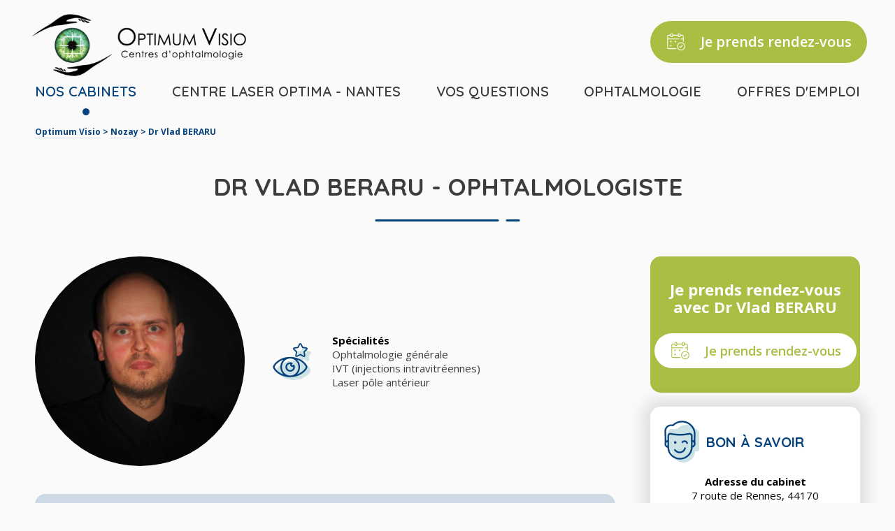

--- FILE ---
content_type: text/html; charset=UTF-8
request_url: https://www.optimum-visio.fr/praticien/docteur-vlad-beraru/
body_size: 11133
content:
<!DOCTYPE html>
<html lang="fr-FR">

<head>
	<meta http-equiv="X-UA-Compatible" content="IE=edge">
	<meta charset="UTF-8">
	<meta name="viewport" content="width=device-width, user-scalable=no, initial-scale=1.0, maximum-scale=1.0, minimum-scale=1.0">
	<meta name='robots' content='index, follow, max-image-preview:large, max-snippet:-1, max-video-preview:-1' />

	<!-- This site is optimized with the Yoast SEO plugin v20.7 - https://yoast.com/wordpress/plugins/seo/ -->
	<title>Dr Vlad BERARU - Optimum Visio</title>
	<meta name="description" content="Découvrez le Dr Vlad Beraru, ophtalmologue spécialisé en santé visuelle et chirurgie réfractive, exerçant au sein des cabinets Optimum Visio à Nantes" />
	<link rel="canonical" href="https://www.optimum-visio.fr/praticien/docteur-vlad-beraru/" />
	<meta property="og:locale" content="fr_FR" />
	<meta property="og:type" content="article" />
	<meta property="og:title" content="Dr Vlad BERARU - Optimum Visio" />
	<meta property="og:description" content="Découvrez le Dr Vlad Beraru, ophtalmologue spécialisé en santé visuelle et chirurgie réfractive, exerçant au sein des cabinets Optimum Visio à Nantes" />
	<meta property="og:url" content="https://www.optimum-visio.fr/praticien/docteur-vlad-beraru/" />
	<meta property="og:site_name" content="Optimum Visio" />
	<meta property="article:modified_time" content="2025-12-04T10:20:22+00:00" />
	<meta name="twitter:card" content="summary_large_image" />
	<script type="application/ld+json" class="yoast-schema-graph">{"@context":"https://schema.org","@graph":[{"@type":"WebPage","@id":"https://www.optimum-visio.fr/praticien/docteur-vlad-beraru/","url":"https://www.optimum-visio.fr/praticien/docteur-vlad-beraru/","name":"Dr Vlad BERARU - Optimum Visio","isPartOf":{"@id":"https://www.optimum-visio.fr/#website"},"datePublished":"2020-06-26T14:24:06+00:00","dateModified":"2025-12-04T10:20:22+00:00","description":"Découvrez le Dr Vlad Beraru, ophtalmologue spécialisé en santé visuelle et chirurgie réfractive, exerçant au sein des cabinets Optimum Visio à Nantes","breadcrumb":{"@id":"https://www.optimum-visio.fr/praticien/docteur-vlad-beraru/#breadcrumb"},"inLanguage":"fr-FR","potentialAction":[{"@type":"ReadAction","target":["https://www.optimum-visio.fr/praticien/docteur-vlad-beraru/"]}]},{"@type":"BreadcrumbList","@id":"https://www.optimum-visio.fr/praticien/docteur-vlad-beraru/#breadcrumb","itemListElement":[{"@type":"ListItem","position":1,"name":"Home","item":"https://www.optimum-visio.fr/"},{"@type":"ListItem","position":2,"name":"Praticien","item":"https://www.optimum-visio.fr/praticien/"},{"@type":"ListItem","position":3,"name":"Dr Vlad BERARU"}]},{"@type":"WebSite","@id":"https://www.optimum-visio.fr/#website","url":"https://www.optimum-visio.fr/","name":"Optimum Visio","description":"Ophtalmologie &amp; Chirurgie Oculaire à Nantes et en 44","potentialAction":[{"@type":"SearchAction","target":{"@type":"EntryPoint","urlTemplate":"https://www.optimum-visio.fr/?s={search_term_string}"},"query-input":"required name=search_term_string"}],"inLanguage":"fr-FR"}]}</script>
	<!-- / Yoast SEO plugin. -->


<script type="text/javascript">
window._wpemojiSettings = {"baseUrl":"https:\/\/s.w.org\/images\/core\/emoji\/14.0.0\/72x72\/","ext":".png","svgUrl":"https:\/\/s.w.org\/images\/core\/emoji\/14.0.0\/svg\/","svgExt":".svg","source":{"concatemoji":"https:\/\/www.optimum-visio.fr\/wp-includes\/js\/wp-emoji-release.min.js"}};
/*! This file is auto-generated */
!function(e,a,t){var n,r,o,i=a.createElement("canvas"),p=i.getContext&&i.getContext("2d");function s(e,t){p.clearRect(0,0,i.width,i.height),p.fillText(e,0,0);e=i.toDataURL();return p.clearRect(0,0,i.width,i.height),p.fillText(t,0,0),e===i.toDataURL()}function c(e){var t=a.createElement("script");t.src=e,t.defer=t.type="text/javascript",a.getElementsByTagName("head")[0].appendChild(t)}for(o=Array("flag","emoji"),t.supports={everything:!0,everythingExceptFlag:!0},r=0;r<o.length;r++)t.supports[o[r]]=function(e){if(p&&p.fillText)switch(p.textBaseline="top",p.font="600 32px Arial",e){case"flag":return s("\ud83c\udff3\ufe0f\u200d\u26a7\ufe0f","\ud83c\udff3\ufe0f\u200b\u26a7\ufe0f")?!1:!s("\ud83c\uddfa\ud83c\uddf3","\ud83c\uddfa\u200b\ud83c\uddf3")&&!s("\ud83c\udff4\udb40\udc67\udb40\udc62\udb40\udc65\udb40\udc6e\udb40\udc67\udb40\udc7f","\ud83c\udff4\u200b\udb40\udc67\u200b\udb40\udc62\u200b\udb40\udc65\u200b\udb40\udc6e\u200b\udb40\udc67\u200b\udb40\udc7f");case"emoji":return!s("\ud83e\udef1\ud83c\udffb\u200d\ud83e\udef2\ud83c\udfff","\ud83e\udef1\ud83c\udffb\u200b\ud83e\udef2\ud83c\udfff")}return!1}(o[r]),t.supports.everything=t.supports.everything&&t.supports[o[r]],"flag"!==o[r]&&(t.supports.everythingExceptFlag=t.supports.everythingExceptFlag&&t.supports[o[r]]);t.supports.everythingExceptFlag=t.supports.everythingExceptFlag&&!t.supports.flag,t.DOMReady=!1,t.readyCallback=function(){t.DOMReady=!0},t.supports.everything||(n=function(){t.readyCallback()},a.addEventListener?(a.addEventListener("DOMContentLoaded",n,!1),e.addEventListener("load",n,!1)):(e.attachEvent("onload",n),a.attachEvent("onreadystatechange",function(){"complete"===a.readyState&&t.readyCallback()})),(e=t.source||{}).concatemoji?c(e.concatemoji):e.wpemoji&&e.twemoji&&(c(e.twemoji),c(e.wpemoji)))}(window,document,window._wpemojiSettings);
</script>
<style type="text/css">
img.wp-smiley,
img.emoji {
	display: inline !important;
	border: none !important;
	box-shadow: none !important;
	height: 1em !important;
	width: 1em !important;
	margin: 0 0.07em !important;
	vertical-align: -0.1em !important;
	background: none !important;
	padding: 0 !important;
}
</style>
	<link rel='stylesheet' id='wp-block-library-css' href='https://www.optimum-visio.fr/wp-includes/css/dist/block-library/style.min.css' type='text/css' media='all' />
<link rel='stylesheet' id='classic-theme-styles-css' href='https://www.optimum-visio.fr/wp-includes/css/classic-themes.min.css' type='text/css' media='all' />
<style id='global-styles-inline-css' type='text/css'>
body{--wp--preset--color--black: #000000;--wp--preset--color--cyan-bluish-gray: #abb8c3;--wp--preset--color--white: #ffffff;--wp--preset--color--pale-pink: #f78da7;--wp--preset--color--vivid-red: #cf2e2e;--wp--preset--color--luminous-vivid-orange: #ff6900;--wp--preset--color--luminous-vivid-amber: #fcb900;--wp--preset--color--light-green-cyan: #7bdcb5;--wp--preset--color--vivid-green-cyan: #00d084;--wp--preset--color--pale-cyan-blue: #8ed1fc;--wp--preset--color--vivid-cyan-blue: #0693e3;--wp--preset--color--vivid-purple: #9b51e0;--wp--preset--gradient--vivid-cyan-blue-to-vivid-purple: linear-gradient(135deg,rgba(6,147,227,1) 0%,rgb(155,81,224) 100%);--wp--preset--gradient--light-green-cyan-to-vivid-green-cyan: linear-gradient(135deg,rgb(122,220,180) 0%,rgb(0,208,130) 100%);--wp--preset--gradient--luminous-vivid-amber-to-luminous-vivid-orange: linear-gradient(135deg,rgba(252,185,0,1) 0%,rgba(255,105,0,1) 100%);--wp--preset--gradient--luminous-vivid-orange-to-vivid-red: linear-gradient(135deg,rgba(255,105,0,1) 0%,rgb(207,46,46) 100%);--wp--preset--gradient--very-light-gray-to-cyan-bluish-gray: linear-gradient(135deg,rgb(238,238,238) 0%,rgb(169,184,195) 100%);--wp--preset--gradient--cool-to-warm-spectrum: linear-gradient(135deg,rgb(74,234,220) 0%,rgb(151,120,209) 20%,rgb(207,42,186) 40%,rgb(238,44,130) 60%,rgb(251,105,98) 80%,rgb(254,248,76) 100%);--wp--preset--gradient--blush-light-purple: linear-gradient(135deg,rgb(255,206,236) 0%,rgb(152,150,240) 100%);--wp--preset--gradient--blush-bordeaux: linear-gradient(135deg,rgb(254,205,165) 0%,rgb(254,45,45) 50%,rgb(107,0,62) 100%);--wp--preset--gradient--luminous-dusk: linear-gradient(135deg,rgb(255,203,112) 0%,rgb(199,81,192) 50%,rgb(65,88,208) 100%);--wp--preset--gradient--pale-ocean: linear-gradient(135deg,rgb(255,245,203) 0%,rgb(182,227,212) 50%,rgb(51,167,181) 100%);--wp--preset--gradient--electric-grass: linear-gradient(135deg,rgb(202,248,128) 0%,rgb(113,206,126) 100%);--wp--preset--gradient--midnight: linear-gradient(135deg,rgb(2,3,129) 0%,rgb(40,116,252) 100%);--wp--preset--duotone--dark-grayscale: url('#wp-duotone-dark-grayscale');--wp--preset--duotone--grayscale: url('#wp-duotone-grayscale');--wp--preset--duotone--purple-yellow: url('#wp-duotone-purple-yellow');--wp--preset--duotone--blue-red: url('#wp-duotone-blue-red');--wp--preset--duotone--midnight: url('#wp-duotone-midnight');--wp--preset--duotone--magenta-yellow: url('#wp-duotone-magenta-yellow');--wp--preset--duotone--purple-green: url('#wp-duotone-purple-green');--wp--preset--duotone--blue-orange: url('#wp-duotone-blue-orange');--wp--preset--font-size--small: 13px;--wp--preset--font-size--medium: 20px;--wp--preset--font-size--large: 36px;--wp--preset--font-size--x-large: 42px;--wp--preset--spacing--20: 0.44rem;--wp--preset--spacing--30: 0.67rem;--wp--preset--spacing--40: 1rem;--wp--preset--spacing--50: 1.5rem;--wp--preset--spacing--60: 2.25rem;--wp--preset--spacing--70: 3.38rem;--wp--preset--spacing--80: 5.06rem;--wp--preset--shadow--natural: 6px 6px 9px rgba(0, 0, 0, 0.2);--wp--preset--shadow--deep: 12px 12px 50px rgba(0, 0, 0, 0.4);--wp--preset--shadow--sharp: 6px 6px 0px rgba(0, 0, 0, 0.2);--wp--preset--shadow--outlined: 6px 6px 0px -3px rgba(255, 255, 255, 1), 6px 6px rgba(0, 0, 0, 1);--wp--preset--shadow--crisp: 6px 6px 0px rgba(0, 0, 0, 1);}:where(.is-layout-flex){gap: 0.5em;}body .is-layout-flow > .alignleft{float: left;margin-inline-start: 0;margin-inline-end: 2em;}body .is-layout-flow > .alignright{float: right;margin-inline-start: 2em;margin-inline-end: 0;}body .is-layout-flow > .aligncenter{margin-left: auto !important;margin-right: auto !important;}body .is-layout-constrained > .alignleft{float: left;margin-inline-start: 0;margin-inline-end: 2em;}body .is-layout-constrained > .alignright{float: right;margin-inline-start: 2em;margin-inline-end: 0;}body .is-layout-constrained > .aligncenter{margin-left: auto !important;margin-right: auto !important;}body .is-layout-constrained > :where(:not(.alignleft):not(.alignright):not(.alignfull)){max-width: var(--wp--style--global--content-size);margin-left: auto !important;margin-right: auto !important;}body .is-layout-constrained > .alignwide{max-width: var(--wp--style--global--wide-size);}body .is-layout-flex{display: flex;}body .is-layout-flex{flex-wrap: wrap;align-items: center;}body .is-layout-flex > *{margin: 0;}:where(.wp-block-columns.is-layout-flex){gap: 2em;}.has-black-color{color: var(--wp--preset--color--black) !important;}.has-cyan-bluish-gray-color{color: var(--wp--preset--color--cyan-bluish-gray) !important;}.has-white-color{color: var(--wp--preset--color--white) !important;}.has-pale-pink-color{color: var(--wp--preset--color--pale-pink) !important;}.has-vivid-red-color{color: var(--wp--preset--color--vivid-red) !important;}.has-luminous-vivid-orange-color{color: var(--wp--preset--color--luminous-vivid-orange) !important;}.has-luminous-vivid-amber-color{color: var(--wp--preset--color--luminous-vivid-amber) !important;}.has-light-green-cyan-color{color: var(--wp--preset--color--light-green-cyan) !important;}.has-vivid-green-cyan-color{color: var(--wp--preset--color--vivid-green-cyan) !important;}.has-pale-cyan-blue-color{color: var(--wp--preset--color--pale-cyan-blue) !important;}.has-vivid-cyan-blue-color{color: var(--wp--preset--color--vivid-cyan-blue) !important;}.has-vivid-purple-color{color: var(--wp--preset--color--vivid-purple) !important;}.has-black-background-color{background-color: var(--wp--preset--color--black) !important;}.has-cyan-bluish-gray-background-color{background-color: var(--wp--preset--color--cyan-bluish-gray) !important;}.has-white-background-color{background-color: var(--wp--preset--color--white) !important;}.has-pale-pink-background-color{background-color: var(--wp--preset--color--pale-pink) !important;}.has-vivid-red-background-color{background-color: var(--wp--preset--color--vivid-red) !important;}.has-luminous-vivid-orange-background-color{background-color: var(--wp--preset--color--luminous-vivid-orange) !important;}.has-luminous-vivid-amber-background-color{background-color: var(--wp--preset--color--luminous-vivid-amber) !important;}.has-light-green-cyan-background-color{background-color: var(--wp--preset--color--light-green-cyan) !important;}.has-vivid-green-cyan-background-color{background-color: var(--wp--preset--color--vivid-green-cyan) !important;}.has-pale-cyan-blue-background-color{background-color: var(--wp--preset--color--pale-cyan-blue) !important;}.has-vivid-cyan-blue-background-color{background-color: var(--wp--preset--color--vivid-cyan-blue) !important;}.has-vivid-purple-background-color{background-color: var(--wp--preset--color--vivid-purple) !important;}.has-black-border-color{border-color: var(--wp--preset--color--black) !important;}.has-cyan-bluish-gray-border-color{border-color: var(--wp--preset--color--cyan-bluish-gray) !important;}.has-white-border-color{border-color: var(--wp--preset--color--white) !important;}.has-pale-pink-border-color{border-color: var(--wp--preset--color--pale-pink) !important;}.has-vivid-red-border-color{border-color: var(--wp--preset--color--vivid-red) !important;}.has-luminous-vivid-orange-border-color{border-color: var(--wp--preset--color--luminous-vivid-orange) !important;}.has-luminous-vivid-amber-border-color{border-color: var(--wp--preset--color--luminous-vivid-amber) !important;}.has-light-green-cyan-border-color{border-color: var(--wp--preset--color--light-green-cyan) !important;}.has-vivid-green-cyan-border-color{border-color: var(--wp--preset--color--vivid-green-cyan) !important;}.has-pale-cyan-blue-border-color{border-color: var(--wp--preset--color--pale-cyan-blue) !important;}.has-vivid-cyan-blue-border-color{border-color: var(--wp--preset--color--vivid-cyan-blue) !important;}.has-vivid-purple-border-color{border-color: var(--wp--preset--color--vivid-purple) !important;}.has-vivid-cyan-blue-to-vivid-purple-gradient-background{background: var(--wp--preset--gradient--vivid-cyan-blue-to-vivid-purple) !important;}.has-light-green-cyan-to-vivid-green-cyan-gradient-background{background: var(--wp--preset--gradient--light-green-cyan-to-vivid-green-cyan) !important;}.has-luminous-vivid-amber-to-luminous-vivid-orange-gradient-background{background: var(--wp--preset--gradient--luminous-vivid-amber-to-luminous-vivid-orange) !important;}.has-luminous-vivid-orange-to-vivid-red-gradient-background{background: var(--wp--preset--gradient--luminous-vivid-orange-to-vivid-red) !important;}.has-very-light-gray-to-cyan-bluish-gray-gradient-background{background: var(--wp--preset--gradient--very-light-gray-to-cyan-bluish-gray) !important;}.has-cool-to-warm-spectrum-gradient-background{background: var(--wp--preset--gradient--cool-to-warm-spectrum) !important;}.has-blush-light-purple-gradient-background{background: var(--wp--preset--gradient--blush-light-purple) !important;}.has-blush-bordeaux-gradient-background{background: var(--wp--preset--gradient--blush-bordeaux) !important;}.has-luminous-dusk-gradient-background{background: var(--wp--preset--gradient--luminous-dusk) !important;}.has-pale-ocean-gradient-background{background: var(--wp--preset--gradient--pale-ocean) !important;}.has-electric-grass-gradient-background{background: var(--wp--preset--gradient--electric-grass) !important;}.has-midnight-gradient-background{background: var(--wp--preset--gradient--midnight) !important;}.has-small-font-size{font-size: var(--wp--preset--font-size--small) !important;}.has-medium-font-size{font-size: var(--wp--preset--font-size--medium) !important;}.has-large-font-size{font-size: var(--wp--preset--font-size--large) !important;}.has-x-large-font-size{font-size: var(--wp--preset--font-size--x-large) !important;}
.wp-block-navigation a:where(:not(.wp-element-button)){color: inherit;}
:where(.wp-block-columns.is-layout-flex){gap: 2em;}
.wp-block-pullquote{font-size: 1.5em;line-height: 1.6;}
</style>
<link rel='stylesheet' id='wp-pagenavi-css' href='https://www.optimum-visio.fr/wp-content/plugins/wp-pagenavi/pagenavi-css.css?ver=2.70' type='text/css' media='all' />
<link rel='stylesheet' id='main_css-css' href='https://www.optimum-visio.fr/wp-content/themes/optimum-visio/dist/css/main.css' type='text/css' media='' />
<link rel="https://api.w.org/" href="https://www.optimum-visio.fr/wp-json/" /><link rel="alternate" type="application/json" href="https://www.optimum-visio.fr/wp-json/wp/v2/praticien/684" /><link rel="EditURI" type="application/rsd+xml" title="RSD" href="https://www.optimum-visio.fr/xmlrpc.php?rsd" />
<link rel="wlwmanifest" type="application/wlwmanifest+xml" href="https://www.optimum-visio.fr/wp-includes/wlwmanifest.xml" />

<link rel='shortlink' href='https://www.optimum-visio.fr/?p=684' />
<link rel="alternate" type="application/json+oembed" href="https://www.optimum-visio.fr/wp-json/oembed/1.0/embed?url=https%3A%2F%2Fwww.optimum-visio.fr%2Fpraticien%2Fdocteur-vlad-beraru%2F" />
<link rel="alternate" type="text/xml+oembed" href="https://www.optimum-visio.fr/wp-json/oembed/1.0/embed?url=https%3A%2F%2Fwww.optimum-visio.fr%2Fpraticien%2Fdocteur-vlad-beraru%2F&#038;format=xml" />
	<link rel="icon" type="image/png" href="https://www.optimum-visio.fr/wp-content/themes/optimum-visio/dist/assets/img/favicon.png" />
	<!-- Google Tag Manager -->
	<script>
		(function(w, d, s, l, i) {
			w[l] = w[l] || [];
			w[l].push({
				'gtm.start': new Date().getTime(),
				event: 'gtm.js'
			});
			var f = d.getElementsByTagName(s)[0],
				j = d.createElement(s),
				dl = l != 'dataLayer' ? '&l=' + l : '';
			j.async = true;
			j.src =
				'https://www.googletagmanager.com/gtm.js?id=' + i + dl;
			f.parentNode.insertBefore(j, f);
		})(window, document, 'script', 'dataLayer', 'GTM-WKMN9GP');
	</script>
	<!-- End Google Tag Manager -->
</head>

<body class="praticien-template-default single single-praticien postid-684 is-front is-mac">
	<!-- Google Tag Manager (noscript) -->
	<noscript><iframe src="https://www.googletagmanager.com/ns.html?id=GTM-WKMN9GP" height="0" width="0" style="display:none;visibility:hidden"></iframe></noscript>
	<!-- End Google Tag Manager (noscript) -->
	<header class="page-header">
		<div class="container">
			<a href="/" class="logo">
				<img src='https://www.optimum-visio.fr/wp-content/themes/optimum-visio/dist/assets/img/logo.png' alt="Optimum Visio" />
			</a>

			<a  class='kook-btn btn-rdv --bg-green --align-left btn-header' href='https://www.doctolib.fr/ophtalmologue/nozay/vlad-beraru' target='_blank'>
		<span class='container-picto'>
			<img class='js-inject-me' src=https://www.optimum-visio.fr/wp-content/themes/optimum-visio/dist/assets/img/noun_appointment.svg' />
		</span>
		<span class='text'>Je prends rendez-vous</span>
	</a>
<div class="kook_menu">
	<ul class="primary-menu">
					
			<li class="first_level menu-item menu-item-143 menu-item-has-children has-children" data-menu-element-id=143>
				<a href="https://www.optimum-visio.fr/cabinets/" target="" data-title="nos-cabinets">
					Nos cabinets				</a>
									<div class="container-menu">
						<div class="container-relative container">
							<div class="container-second-level">
								
									<div class="second_level menu-item menu-item-1621 menu-item-has-children has-children" data-menu-element-id=1621>
																				<!--i class="fa fa-angle-right" aria-hidden="true"></i-->
																				<a href="https://www.optimum-visio.fr/cabinet/synopsys-nantes-50-otages/" target="">
											SYNOPSYS - Nantes 50 Otages										</a>
									</div>
								
									<div class="second_level menu-item menu-item-1320 menu-item-has-children has-children" data-menu-element-id=1320>
																				<!--i class="fa fa-angle-right" aria-hidden="true"></i-->
																				<a href="https://www.optimum-visio.fr/cabinet/cabinet-ophtalmologie-saint-sebastien-sur-loire/" target="">
											Saint-Sébastien-sur-Loire										</a>
									</div>
								
									<div class="second_level menu-item menu-item-1322 menu-item-has-children has-children" data-menu-element-id=1322>
																				<!--i class="fa fa-angle-right" aria-hidden="true"></i-->
																				<a href="https://www.optimum-visio.fr/cabinet/cabinet-ophtalmologie-nozay/" target="">
											Nozay										</a>
									</div>
								
									<div class="second_level menu-item menu-item-1321 menu-item-has-children has-children" data-menu-element-id=1321>
																				<!--i class="fa fa-angle-right" aria-hidden="true"></i-->
																				<a href="https://www.optimum-visio.fr/cabinet/cabinet-ophtalmologie-pornic/" target="">
											Pornic										</a>
									</div>
								
									<div class="second_level menu-item menu-item-1323 menu-item-has-children has-children" data-menu-element-id=1323>
																				<!--i class="fa fa-angle-right" aria-hidden="true"></i-->
																				<a href="https://www.optimum-visio.fr/cabinet/cabinet-ophtalmologie-loroux-bottereau/" target="">
											Le Loroux Bottereau										</a>
									</div>
								
									<div class="second_level menu-item menu-item-1319 menu-item-has-children has-children" data-menu-element-id=1319>
																				<!--i class="fa fa-angle-right" aria-hidden="true"></i-->
																				<a href="https://www.optimum-visio.fr/cabinet/cabinet-ophtalmologie-nantes-bellevue/" target="">
											Nantes Bellevue										</a>
									</div>
															</div>
							<div class="container-third-visible">
																											<div class="container-third-level" data-menu-element-id="1621">
																							<div class="third_level menu-item menu-item-1331" data-menu-element-id=1331>
													<a href="https://www.optimum-visio.fr/praticien/docteur-eric-mehel/" target="">
														Dr Eric MEHEL													</a>
																										<!--i class="fa fa-angle-right" aria-hidden="true"></i-->
																									</div>
																					</div>
																			<div class="container-third-level" data-menu-element-id="1320">
																							<div class="third_level menu-item menu-item-1329" data-menu-element-id=1329>
													<a href="https://www.optimum-visio.fr/praticien/docteur-reda-cherrat/" target="">
														Dr Réda CHERRAT													</a>
																										<!--i class="fa fa-angle-right" aria-hidden="true"></i-->
																									</div>
																					</div>
																			<div class="container-third-level" data-menu-element-id="1322">
																							<div class="third_level menu-item menu-item-1330" data-menu-element-id=1330>
													<a href="https://www.optimum-visio.fr/praticien/docteur-mihaela-beraru/" target="">
														Dr Maria-Mihaela BERARU													</a>
																										<!--i class="fa fa-angle-right" aria-hidden="true"></i-->
																									</div>
																							<div class="third_level menu-item menu-item-1326 current-menu-item" data-menu-element-id=1326>
													<a href="https://www.optimum-visio.fr/praticien/docteur-vlad-beraru/" target="">
														Dr Vlad BERARU													</a>
																										<!--i class="fa fa-angle-right" aria-hidden="true"></i-->
																									</div>
																					</div>
																			<div class="container-third-level" data-menu-element-id="1321">
																							<div class="third_level menu-item menu-item-1324" data-menu-element-id=1324>
													<a href="https://www.optimum-visio.fr/praticien/dr-galina-georgieva/" target="">
														Dr Galina GEORGIEVA													</a>
																										<!--i class="fa fa-angle-right" aria-hidden="true"></i-->
																									</div>
																							<div class="third_level menu-item menu-item-1328" data-menu-element-id=1328>
													<a href="https://www.optimum-visio.fr/praticien/docteur-mira-velcheva/" target="">
														Dr Stanimira VELCHEVA													</a>
																										<!--i class="fa fa-angle-right" aria-hidden="true"></i-->
																									</div>
																					</div>
																			<div class="container-third-level" data-menu-element-id="1323">
																							<div class="third_level menu-item menu-item-1325" data-menu-element-id=1325>
													<a href="https://www.optimum-visio.fr/praticien/dr-maja-robescu/" target="">
														Dr Maja ROBESCU													</a>
																										<!--i class="fa fa-angle-right" aria-hidden="true"></i-->
																									</div>
																					</div>
																			<div class="container-third-level" data-menu-element-id="1319">
																							<div class="third_level menu-item menu-item-1327" data-menu-element-id=1327>
													<a href="https://www.optimum-visio.fr/praticien/docteur-crina-pintea/" target="">
														Dr Crina PINTEA													</a>
																										<!--i class="fa fa-angle-right" aria-hidden="true"></i-->
																									</div>
																					</div>
																			<div class="container-third-level" data-menu-element-id="954">
																							<div class="third_level menu-item menu-item-983 menu-item-has-children has-children" data-menu-element-id=983>
													<a href="https://www.optimum-visio.fr/optimum-visio/lasers-traitement/" target="">
														Lasers de traitement													</a>
																										<!--i class="fa fa-angle-right" aria-hidden="true"></i-->
																									</div>
																							<div class="third_level menu-item menu-item-1019" data-menu-element-id=1019>
													<a href="https://www.optimum-visio.fr/optimum-visio/collaboration-medecins-orthoptistes/" target="">
														Collaboration médecins et orthoptistes													</a>
																										<!--i class="fa fa-angle-right" aria-hidden="true"></i-->
																									</div>
																							<div class="third_level menu-item menu-item-1018" data-menu-element-id=1018>
													<a href="https://www.optimum-visio.fr/optimum-visio/nos-prix/" target="">
														Prix des consultations													</a>
																										<!--i class="fa fa-angle-right" aria-hidden="true"></i-->
																									</div>
																							<div class="third_level menu-item menu-item-1017" data-menu-element-id=1017>
													<a href="https://www.optimum-visio.fr/optimum-visio/rendez-vous-ophtalmo/" target="">
														Rendez-vous ophtalmo													</a>
																										<!--i class="fa fa-angle-right" aria-hidden="true"></i-->
																									</div>
																							<div class="third_level menu-item menu-item-1016" data-menu-element-id=1016>
													<a href="https://www.optimum-visio.fr/optimum-visio/rendez-vous-chirurgie/" target="">
														Opération de la myopie à Nantes													</a>
																										<!--i class="fa fa-angle-right" aria-hidden="true"></i-->
																									</div>
																					</div>
																			<div class="container-third-level" data-menu-element-id="731">
																							<div class="third_level menu-item menu-item-834" data-menu-element-id=834>
													<a href="https://www.optimum-visio.fr/chirurgie-refractive/prix-operation-des-yeux/" target="">
														Prix de l’opération des yeux													</a>
																										<!--i class="fa fa-angle-right" aria-hidden="true"></i-->
																									</div>
																							<div class="third_level menu-item menu-item-835" data-menu-element-id=835>
													<a href="https://www.optimum-visio.fr/chirurgie-refractive/risques-de-loperation-laser/" target="">
														Risques de l’opération laser													</a>
																										<!--i class="fa fa-angle-right" aria-hidden="true"></i-->
																									</div>
																							<div class="third_level menu-item menu-item-836" data-menu-element-id=836>
													<a href="https://www.optimum-visio.fr/chirurgie-refractive/demarches-operation/" target="">
														Démarches opération													</a>
																										<!--i class="fa fa-angle-right" aria-hidden="true"></i-->
																									</div>
																							<div class="third_level menu-item menu-item-837" data-menu-element-id=837>
													<a href="https://www.optimum-visio.fr/chirurgie-refractive/technique-excimer/" target="">
														Technique PKR													</a>
																										<!--i class="fa fa-angle-right" aria-hidden="true"></i-->
																									</div>
																							<div class="third_level menu-item menu-item-838" data-menu-element-id=838>
													<a href="https://www.optimum-visio.fr/chirurgie-refractive/technique-lasik/" target="">
														Technique LASIK													</a>
																										<!--i class="fa fa-angle-right" aria-hidden="true"></i-->
																									</div>
																							<div class="third_level menu-item menu-item-1706" data-menu-element-id=1706>
													<a href="https://www.optimum-visio.fr/chirurgie-refractive/technique-smile/" target="">
														Technique SMILE													</a>
																										<!--i class="fa fa-angle-right" aria-hidden="true"></i-->
																									</div>
																							<div class="third_level menu-item menu-item-839 menu-item-has-children has-children" data-menu-element-id=839>
													<a href="https://www.optimum-visio.fr/chirurgie-refractive/aptitudes-visuelles/" target="">
														Aptitudes visuelles													</a>
																										<!--i class="fa fa-angle-right" aria-hidden="true"></i-->
																									</div>
																					</div>
																			<div class="container-third-level" data-menu-element-id="1133">
																							<div class="third_level menu-item menu-item-1132" data-menu-element-id=1132>
													<a href="https://www.optimum-visio.fr/operation-myopie/questions-sur-operation/" target="">
														Avis sur l’opération													</a>
																										<!--i class="fa fa-angle-right" aria-hidden="true"></i-->
																									</div>
																							<div class="third_level menu-item menu-item-1128 menu-item-has-children has-children" data-menu-element-id=1128>
													<a href="https://www.optimum-visio.fr/operation-myopie/prix-operation/" target="">
														Prix de l’opération													</a>
																										<!--i class="fa fa-angle-right" aria-hidden="true"></i-->
																									</div>
																							<div class="third_level menu-item menu-item-1126 menu-item-has-children has-children" data-menu-element-id=1126>
													<a href="https://www.optimum-visio.fr/operation-myopie/corriger-myopie/" target="">
														Corriger sa myopie													</a>
																										<!--i class="fa fa-angle-right" aria-hidden="true"></i-->
																									</div>
																							<div class="third_level menu-item menu-item-1125" data-menu-element-id=1125>
													<a href="https://www.optimum-visio.fr/operation-myopie/risques-apres-operation/" target="">
														Risques de l’opération de la myopie													</a>
																										<!--i class="fa fa-angle-right" aria-hidden="true"></i-->
																									</div>
																							<div class="third_level menu-item menu-item-1124 menu-item-has-children has-children" data-menu-element-id=1124>
													<a href="https://www.optimum-visio.fr/operation-myopie/questions-apres-loperation/" target="">
														Questions post-opératoires													</a>
																										<!--i class="fa fa-angle-right" aria-hidden="true"></i-->
																									</div>
																							<div class="third_level menu-item menu-item-1120" data-menu-element-id=1120>
													<a href="https://www.optimum-visio.fr/operation-myopie/guide-myopie/" target="">
														Guide de la myopie													</a>
																										<!--i class="fa fa-angle-right" aria-hidden="true"></i-->
																									</div>
																					</div>
																			<div class="container-third-level" data-menu-element-id="1152">
																							<div class="third_level menu-item menu-item-1151" data-menu-element-id=1151>
													<a href="https://www.optimum-visio.fr/operation-hypermetropie/hypermetropie-et-presbytie/" target="">
														Hypermétropie et presbytie													</a>
																										<!--i class="fa fa-angle-right" aria-hidden="true"></i-->
																									</div>
																							<div class="third_level menu-item menu-item-1150" data-menu-element-id=1150>
													<a href="https://www.optimum-visio.fr/operation-hypermetropie/prix-operation/" target="">
														Prix de l’opération de l’hypermétropie													</a>
																										<!--i class="fa fa-angle-right" aria-hidden="true"></i-->
																									</div>
																					</div>
																			<div class="container-third-level" data-menu-element-id="1193">
																							<div class="third_level menu-item menu-item-1194" data-menu-element-id=1194>
													<a href="https://www.optimum-visio.fr/operation-astigmatisme/definition/" target="">
														Définition de l’astigmatisme													</a>
																										<!--i class="fa fa-angle-right" aria-hidden="true"></i-->
																									</div>
																					</div>
																			<div class="container-third-level" data-menu-element-id="1195">
																							<div class="third_level menu-item menu-item-1197" data-menu-element-id=1197>
													<a href="https://www.optimum-visio.fr/operation-presbytie/prix-operation/" target="">
														Prix de l’opération de la presbytie													</a>
																										<!--i class="fa fa-angle-right" aria-hidden="true"></i-->
																									</div>
																							<div class="third_level menu-item menu-item-1198" data-menu-element-id=1198>
													<a href="https://www.optimum-visio.fr/operation-presbytie/traitement-monovision/" target="">
														Traitement monovision													</a>
																										<!--i class="fa fa-angle-right" aria-hidden="true"></i-->
																									</div>
																							<div class="third_level menu-item menu-item-1199" data-menu-element-id=1199>
													<a href="https://www.optimum-visio.fr/operation-presbytie/traitement-multifocalite-prelex/" target="">
														Traitement multifocalité Prelex													</a>
																										<!--i class="fa fa-angle-right" aria-hidden="true"></i-->
																									</div>
																							<div class="third_level menu-item menu-item-1196" data-menu-element-id=1196>
													<a href="https://www.optimum-visio.fr/operation-presbytie/traitement-presbylasik-laser-femtoseconde/" target="">
														PresbyLASIK													</a>
																										<!--i class="fa fa-angle-right" aria-hidden="true"></i-->
																									</div>
																					</div>
																			<div class="container-third-level" data-menu-element-id="1233">
																							<div class="third_level menu-item menu-item-1232" data-menu-element-id=1232>
													<a href="https://www.optimum-visio.fr/operation-cataracte/implant/" target="">
														Implant oculaire													</a>
																										<!--i class="fa fa-angle-right" aria-hidden="true"></i-->
																									</div>
																							<div class="third_level menu-item menu-item-1231" data-menu-element-id=1231>
													<a href="https://www.optimum-visio.fr/operation-cataracte/questions-apres-loperation/" target="">
														Questions après l’opération de la cataracte													</a>
																										<!--i class="fa fa-angle-right" aria-hidden="true"></i-->
																									</div>
																							<div class="third_level menu-item menu-item-1230" data-menu-element-id=1230>
													<a href="https://www.optimum-visio.fr/operation-cataracte/cataracte-secondaire/" target="">
														Cataracte secondaire													</a>
																										<!--i class="fa fa-angle-right" aria-hidden="true"></i-->
																									</div>
																							<div class="third_level menu-item menu-item-1229" data-menu-element-id=1229>
													<a href="https://www.optimum-visio.fr/operation-cataracte/guide-cataracte/" target="">
														Guide de la cataracte													</a>
																										<!--i class="fa fa-angle-right" aria-hidden="true"></i-->
																									</div>
																					</div>
																			<div class="container-third-level" data-menu-element-id="1299">
																							<div class="third_level menu-item menu-item-1303" data-menu-element-id=1303>
													<a href="https://www.optimum-visio.fr/operation-corps-flottants/laser-yag/" target="">
														Laser YAG pour les corps flottants													</a>
																										<!--i class="fa fa-angle-right" aria-hidden="true"></i-->
																									</div>
																							<div class="third_level menu-item menu-item-1302" data-menu-element-id=1302>
													<a href="https://www.optimum-visio.fr/operation-corps-flottants/demarches-operation/" target="">
														Démarches opération des corps flottants													</a>
																										<!--i class="fa fa-angle-right" aria-hidden="true"></i-->
																									</div>
																							<div class="third_level menu-item menu-item-1301" data-menu-element-id=1301>
													<a href="https://www.optimum-visio.fr/operation-corps-flottants/traitement-naturel/" target="">
														Traitement naturel des corps flottants													</a>
																										<!--i class="fa fa-angle-right" aria-hidden="true"></i-->
																									</div>
																							<div class="third_level menu-item menu-item-1300" data-menu-element-id=1300>
													<a href="https://www.optimum-visio.fr/operation-corps-flottants/guide-corps-flottants/" target="">
														Guide des corps flottants													</a>
																										<!--i class="fa fa-angle-right" aria-hidden="true"></i-->
																									</div>
																					</div>
																			<div class="container-third-level" data-menu-element-id="1307">
																							<div class="third_level menu-item menu-item-1306" data-menu-element-id=1306>
													<a href="https://www.optimum-visio.fr/operation-glaucome/guide-glaucome/" target="">
														Guide du glaucome													</a>
																										<!--i class="fa fa-angle-right" aria-hidden="true"></i-->
																									</div>
																					</div>
																								</div>
							<div class="container-presentation ">
								<div class="container-relative">
																																																																																																					<div class="presentation-menu" data-presentation-id="l31331" style="background-image: url('')"></div>
																																																																					<div class="presentation-menu" data-presentation-id="l21320" style="background-image: url('')"></div>
																																																																					<div class="presentation-menu" data-presentation-id="l31329" style="background-image: url('')"></div>
																																																																					<div class="presentation-menu" data-presentation-id="l21322" style="background-image: url('')"></div>
																																																																					<div class="presentation-menu" data-presentation-id="l31330" style="background-image: url('')"></div>
																																																																					<div class="presentation-menu" data-presentation-id="l31326" style="background-image: url('')"></div>
																																																																					<div class="presentation-menu" data-presentation-id="l21321" style="background-image: url('')"></div>
																																																																					<div class="presentation-menu" data-presentation-id="l31324" style="background-image: url('')"></div>
																																																																					<div class="presentation-menu" data-presentation-id="l31328" style="background-image: url('')"></div>
																																																																					<div class="presentation-menu" data-presentation-id="l21323" style="background-image: url('')"></div>
																																																																					<div class="presentation-menu" data-presentation-id="l31325" style="background-image: url('')"></div>
																																																																					<div class="presentation-menu" data-presentation-id="l21319" style="background-image: url('')"></div>
																																																																					<div class="presentation-menu" data-presentation-id="l31327" style="background-image: url('')"></div>
																																																		</div>
							</div>
						</div>
					</div>
							</li>
					
			<li class="first_level menu-item menu-item-1800 menu-item-has-children has-children" data-menu-element-id=1800>
				<a href="#" target="" data-title="centre-laser-optima---nantes">
					Centre Laser Optima - Nantes				</a>
									<div class="container-menu">
						<div class="container-relative container">
							<div class="container-second-level">
								
									<div class="second_level menu-item menu-item-1801" data-menu-element-id=1801>
																				<!--i class="fa fa-angle-right" aria-hidden="true"></i-->
																				<a href="https://www.optimum-visio.fr/centre-chirurgie-refractive-nantes/presentation-du-centre-de-chirurgie-refractive-nantes/" target="">
											Présentation du centre de chirurgie réfractive – Nantes										</a>
									</div>
								
									<div class="second_level menu-item menu-item-1780" data-menu-element-id=1780>
																				<!--i class="fa fa-angle-right" aria-hidden="true"></i-->
																				<a href="https://www.optimum-visio.fr/centre-chirurgie-refractive-nantes/presentation-du-bloc-operatoire/" target="">
											Présentation du bloc opératoire										</a>
									</div>
															</div>
							<div class="container-third-visible">
																											<div class="container-third-level" data-menu-element-id="1621">
																							<div class="third_level menu-item menu-item-1331" data-menu-element-id=1331>
													<a href="https://www.optimum-visio.fr/praticien/docteur-eric-mehel/" target="">
														Dr Eric MEHEL													</a>
																										<!--i class="fa fa-angle-right" aria-hidden="true"></i-->
																									</div>
																					</div>
																			<div class="container-third-level" data-menu-element-id="1320">
																							<div class="third_level menu-item menu-item-1329" data-menu-element-id=1329>
													<a href="https://www.optimum-visio.fr/praticien/docteur-reda-cherrat/" target="">
														Dr Réda CHERRAT													</a>
																										<!--i class="fa fa-angle-right" aria-hidden="true"></i-->
																									</div>
																					</div>
																			<div class="container-third-level" data-menu-element-id="1322">
																							<div class="third_level menu-item menu-item-1330" data-menu-element-id=1330>
													<a href="https://www.optimum-visio.fr/praticien/docteur-mihaela-beraru/" target="">
														Dr Maria-Mihaela BERARU													</a>
																										<!--i class="fa fa-angle-right" aria-hidden="true"></i-->
																									</div>
																							<div class="third_level menu-item menu-item-1326 current-menu-item" data-menu-element-id=1326>
													<a href="https://www.optimum-visio.fr/praticien/docteur-vlad-beraru/" target="">
														Dr Vlad BERARU													</a>
																										<!--i class="fa fa-angle-right" aria-hidden="true"></i-->
																									</div>
																					</div>
																			<div class="container-third-level" data-menu-element-id="1321">
																							<div class="third_level menu-item menu-item-1324" data-menu-element-id=1324>
													<a href="https://www.optimum-visio.fr/praticien/dr-galina-georgieva/" target="">
														Dr Galina GEORGIEVA													</a>
																										<!--i class="fa fa-angle-right" aria-hidden="true"></i-->
																									</div>
																							<div class="third_level menu-item menu-item-1328" data-menu-element-id=1328>
													<a href="https://www.optimum-visio.fr/praticien/docteur-mira-velcheva/" target="">
														Dr Stanimira VELCHEVA													</a>
																										<!--i class="fa fa-angle-right" aria-hidden="true"></i-->
																									</div>
																					</div>
																			<div class="container-third-level" data-menu-element-id="1323">
																							<div class="third_level menu-item menu-item-1325" data-menu-element-id=1325>
													<a href="https://www.optimum-visio.fr/praticien/dr-maja-robescu/" target="">
														Dr Maja ROBESCU													</a>
																										<!--i class="fa fa-angle-right" aria-hidden="true"></i-->
																									</div>
																					</div>
																			<div class="container-third-level" data-menu-element-id="1319">
																							<div class="third_level menu-item menu-item-1327" data-menu-element-id=1327>
													<a href="https://www.optimum-visio.fr/praticien/docteur-crina-pintea/" target="">
														Dr Crina PINTEA													</a>
																										<!--i class="fa fa-angle-right" aria-hidden="true"></i-->
																									</div>
																					</div>
																			<div class="container-third-level" data-menu-element-id="954">
																							<div class="third_level menu-item menu-item-983 menu-item-has-children has-children" data-menu-element-id=983>
													<a href="https://www.optimum-visio.fr/optimum-visio/lasers-traitement/" target="">
														Lasers de traitement													</a>
																										<!--i class="fa fa-angle-right" aria-hidden="true"></i-->
																									</div>
																							<div class="third_level menu-item menu-item-1019" data-menu-element-id=1019>
													<a href="https://www.optimum-visio.fr/optimum-visio/collaboration-medecins-orthoptistes/" target="">
														Collaboration médecins et orthoptistes													</a>
																										<!--i class="fa fa-angle-right" aria-hidden="true"></i-->
																									</div>
																							<div class="third_level menu-item menu-item-1018" data-menu-element-id=1018>
													<a href="https://www.optimum-visio.fr/optimum-visio/nos-prix/" target="">
														Prix des consultations													</a>
																										<!--i class="fa fa-angle-right" aria-hidden="true"></i-->
																									</div>
																							<div class="third_level menu-item menu-item-1017" data-menu-element-id=1017>
													<a href="https://www.optimum-visio.fr/optimum-visio/rendez-vous-ophtalmo/" target="">
														Rendez-vous ophtalmo													</a>
																										<!--i class="fa fa-angle-right" aria-hidden="true"></i-->
																									</div>
																							<div class="third_level menu-item menu-item-1016" data-menu-element-id=1016>
													<a href="https://www.optimum-visio.fr/optimum-visio/rendez-vous-chirurgie/" target="">
														Opération de la myopie à Nantes													</a>
																										<!--i class="fa fa-angle-right" aria-hidden="true"></i-->
																									</div>
																					</div>
																			<div class="container-third-level" data-menu-element-id="731">
																							<div class="third_level menu-item menu-item-834" data-menu-element-id=834>
													<a href="https://www.optimum-visio.fr/chirurgie-refractive/prix-operation-des-yeux/" target="">
														Prix de l’opération des yeux													</a>
																										<!--i class="fa fa-angle-right" aria-hidden="true"></i-->
																									</div>
																							<div class="third_level menu-item menu-item-835" data-menu-element-id=835>
													<a href="https://www.optimum-visio.fr/chirurgie-refractive/risques-de-loperation-laser/" target="">
														Risques de l’opération laser													</a>
																										<!--i class="fa fa-angle-right" aria-hidden="true"></i-->
																									</div>
																							<div class="third_level menu-item menu-item-836" data-menu-element-id=836>
													<a href="https://www.optimum-visio.fr/chirurgie-refractive/demarches-operation/" target="">
														Démarches opération													</a>
																										<!--i class="fa fa-angle-right" aria-hidden="true"></i-->
																									</div>
																							<div class="third_level menu-item menu-item-837" data-menu-element-id=837>
													<a href="https://www.optimum-visio.fr/chirurgie-refractive/technique-excimer/" target="">
														Technique PKR													</a>
																										<!--i class="fa fa-angle-right" aria-hidden="true"></i-->
																									</div>
																							<div class="third_level menu-item menu-item-838" data-menu-element-id=838>
													<a href="https://www.optimum-visio.fr/chirurgie-refractive/technique-lasik/" target="">
														Technique LASIK													</a>
																										<!--i class="fa fa-angle-right" aria-hidden="true"></i-->
																									</div>
																							<div class="third_level menu-item menu-item-1706" data-menu-element-id=1706>
													<a href="https://www.optimum-visio.fr/chirurgie-refractive/technique-smile/" target="">
														Technique SMILE													</a>
																										<!--i class="fa fa-angle-right" aria-hidden="true"></i-->
																									</div>
																							<div class="third_level menu-item menu-item-839 menu-item-has-children has-children" data-menu-element-id=839>
													<a href="https://www.optimum-visio.fr/chirurgie-refractive/aptitudes-visuelles/" target="">
														Aptitudes visuelles													</a>
																										<!--i class="fa fa-angle-right" aria-hidden="true"></i-->
																									</div>
																					</div>
																			<div class="container-third-level" data-menu-element-id="1133">
																							<div class="third_level menu-item menu-item-1132" data-menu-element-id=1132>
													<a href="https://www.optimum-visio.fr/operation-myopie/questions-sur-operation/" target="">
														Avis sur l’opération													</a>
																										<!--i class="fa fa-angle-right" aria-hidden="true"></i-->
																									</div>
																							<div class="third_level menu-item menu-item-1128 menu-item-has-children has-children" data-menu-element-id=1128>
													<a href="https://www.optimum-visio.fr/operation-myopie/prix-operation/" target="">
														Prix de l’opération													</a>
																										<!--i class="fa fa-angle-right" aria-hidden="true"></i-->
																									</div>
																							<div class="third_level menu-item menu-item-1126 menu-item-has-children has-children" data-menu-element-id=1126>
													<a href="https://www.optimum-visio.fr/operation-myopie/corriger-myopie/" target="">
														Corriger sa myopie													</a>
																										<!--i class="fa fa-angle-right" aria-hidden="true"></i-->
																									</div>
																							<div class="third_level menu-item menu-item-1125" data-menu-element-id=1125>
													<a href="https://www.optimum-visio.fr/operation-myopie/risques-apres-operation/" target="">
														Risques de l’opération de la myopie													</a>
																										<!--i class="fa fa-angle-right" aria-hidden="true"></i-->
																									</div>
																							<div class="third_level menu-item menu-item-1124 menu-item-has-children has-children" data-menu-element-id=1124>
													<a href="https://www.optimum-visio.fr/operation-myopie/questions-apres-loperation/" target="">
														Questions post-opératoires													</a>
																										<!--i class="fa fa-angle-right" aria-hidden="true"></i-->
																									</div>
																							<div class="third_level menu-item menu-item-1120" data-menu-element-id=1120>
													<a href="https://www.optimum-visio.fr/operation-myopie/guide-myopie/" target="">
														Guide de la myopie													</a>
																										<!--i class="fa fa-angle-right" aria-hidden="true"></i-->
																									</div>
																					</div>
																			<div class="container-third-level" data-menu-element-id="1152">
																							<div class="third_level menu-item menu-item-1151" data-menu-element-id=1151>
													<a href="https://www.optimum-visio.fr/operation-hypermetropie/hypermetropie-et-presbytie/" target="">
														Hypermétropie et presbytie													</a>
																										<!--i class="fa fa-angle-right" aria-hidden="true"></i-->
																									</div>
																							<div class="third_level menu-item menu-item-1150" data-menu-element-id=1150>
													<a href="https://www.optimum-visio.fr/operation-hypermetropie/prix-operation/" target="">
														Prix de l’opération de l’hypermétropie													</a>
																										<!--i class="fa fa-angle-right" aria-hidden="true"></i-->
																									</div>
																					</div>
																			<div class="container-third-level" data-menu-element-id="1193">
																							<div class="third_level menu-item menu-item-1194" data-menu-element-id=1194>
													<a href="https://www.optimum-visio.fr/operation-astigmatisme/definition/" target="">
														Définition de l’astigmatisme													</a>
																										<!--i class="fa fa-angle-right" aria-hidden="true"></i-->
																									</div>
																					</div>
																			<div class="container-third-level" data-menu-element-id="1195">
																							<div class="third_level menu-item menu-item-1197" data-menu-element-id=1197>
													<a href="https://www.optimum-visio.fr/operation-presbytie/prix-operation/" target="">
														Prix de l’opération de la presbytie													</a>
																										<!--i class="fa fa-angle-right" aria-hidden="true"></i-->
																									</div>
																							<div class="third_level menu-item menu-item-1198" data-menu-element-id=1198>
													<a href="https://www.optimum-visio.fr/operation-presbytie/traitement-monovision/" target="">
														Traitement monovision													</a>
																										<!--i class="fa fa-angle-right" aria-hidden="true"></i-->
																									</div>
																							<div class="third_level menu-item menu-item-1199" data-menu-element-id=1199>
													<a href="https://www.optimum-visio.fr/operation-presbytie/traitement-multifocalite-prelex/" target="">
														Traitement multifocalité Prelex													</a>
																										<!--i class="fa fa-angle-right" aria-hidden="true"></i-->
																									</div>
																							<div class="third_level menu-item menu-item-1196" data-menu-element-id=1196>
													<a href="https://www.optimum-visio.fr/operation-presbytie/traitement-presbylasik-laser-femtoseconde/" target="">
														PresbyLASIK													</a>
																										<!--i class="fa fa-angle-right" aria-hidden="true"></i-->
																									</div>
																					</div>
																			<div class="container-third-level" data-menu-element-id="1233">
																							<div class="third_level menu-item menu-item-1232" data-menu-element-id=1232>
													<a href="https://www.optimum-visio.fr/operation-cataracte/implant/" target="">
														Implant oculaire													</a>
																										<!--i class="fa fa-angle-right" aria-hidden="true"></i-->
																									</div>
																							<div class="third_level menu-item menu-item-1231" data-menu-element-id=1231>
													<a href="https://www.optimum-visio.fr/operation-cataracte/questions-apres-loperation/" target="">
														Questions après l’opération de la cataracte													</a>
																										<!--i class="fa fa-angle-right" aria-hidden="true"></i-->
																									</div>
																							<div class="third_level menu-item menu-item-1230" data-menu-element-id=1230>
													<a href="https://www.optimum-visio.fr/operation-cataracte/cataracte-secondaire/" target="">
														Cataracte secondaire													</a>
																										<!--i class="fa fa-angle-right" aria-hidden="true"></i-->
																									</div>
																							<div class="third_level menu-item menu-item-1229" data-menu-element-id=1229>
													<a href="https://www.optimum-visio.fr/operation-cataracte/guide-cataracte/" target="">
														Guide de la cataracte													</a>
																										<!--i class="fa fa-angle-right" aria-hidden="true"></i-->
																									</div>
																					</div>
																			<div class="container-third-level" data-menu-element-id="1299">
																							<div class="third_level menu-item menu-item-1303" data-menu-element-id=1303>
													<a href="https://www.optimum-visio.fr/operation-corps-flottants/laser-yag/" target="">
														Laser YAG pour les corps flottants													</a>
																										<!--i class="fa fa-angle-right" aria-hidden="true"></i-->
																									</div>
																							<div class="third_level menu-item menu-item-1302" data-menu-element-id=1302>
													<a href="https://www.optimum-visio.fr/operation-corps-flottants/demarches-operation/" target="">
														Démarches opération des corps flottants													</a>
																										<!--i class="fa fa-angle-right" aria-hidden="true"></i-->
																									</div>
																							<div class="third_level menu-item menu-item-1301" data-menu-element-id=1301>
													<a href="https://www.optimum-visio.fr/operation-corps-flottants/traitement-naturel/" target="">
														Traitement naturel des corps flottants													</a>
																										<!--i class="fa fa-angle-right" aria-hidden="true"></i-->
																									</div>
																							<div class="third_level menu-item menu-item-1300" data-menu-element-id=1300>
													<a href="https://www.optimum-visio.fr/operation-corps-flottants/guide-corps-flottants/" target="">
														Guide des corps flottants													</a>
																										<!--i class="fa fa-angle-right" aria-hidden="true"></i-->
																									</div>
																					</div>
																			<div class="container-third-level" data-menu-element-id="1307">
																							<div class="third_level menu-item menu-item-1306" data-menu-element-id=1306>
													<a href="https://www.optimum-visio.fr/operation-glaucome/guide-glaucome/" target="">
														Guide du glaucome													</a>
																										<!--i class="fa fa-angle-right" aria-hidden="true"></i-->
																									</div>
																					</div>
																								</div>
							<div class="container-presentation ">
								<div class="container-relative">
																																																							<div class="presentation-menu" data-presentation-id="l11800" style="background-image: url('')"></div>
																																																																					<div class="presentation-menu" data-presentation-id="l21801" style="background-image: url('')"></div>
																																																																					<div class="presentation-menu" data-presentation-id="l21780" style="background-image: url('')"></div>
																																																		</div>
							</div>
						</div>
					</div>
							</li>
					
			<li class="first_level menu-item menu-item-1312" data-menu-element-id=1312>
				<a href="https://www.optimum-visio.fr/lexique/" target="" data-title="vos-questions">
					Vos questions				</a>
							</li>
					
			<li class="first_level menu-item menu-item-732 menu-item-has-children has-children" data-menu-element-id=732>
				<a href="#" target="" data-title="ophtalmologie">
					Ophtalmologie				</a>
									<div class="container-menu">
						<div class="container-relative container">
							<div class="container-second-level">
								
									<div class="second_level menu-item menu-item-954 menu-item-has-children has-children" data-menu-element-id=954>
																				<!--i class="fa fa-angle-right" aria-hidden="true"></i-->
																				<a href="https://www.optimum-visio.fr/optimum-visio/" target="">
											Optimum Visio										</a>
									</div>
								
									<div class="second_level menu-item menu-item-731 menu-item-has-children has-children" data-menu-element-id=731>
																				<!--i class="fa fa-angle-right" aria-hidden="true"></i-->
																				<a href="https://www.optimum-visio.fr/chirurgie-refractive/" target="">
											La chirurgie réfractive										</a>
									</div>
								
									<div class="second_level menu-item menu-item-1133 menu-item-has-children has-children" data-menu-element-id=1133>
																				<!--i class="fa fa-angle-right" aria-hidden="true"></i-->
																				<a href="https://www.optimum-visio.fr/operation-myopie/" target="">
											Opération de la myopie										</a>
									</div>
								
									<div class="second_level menu-item menu-item-1152 menu-item-has-children has-children" data-menu-element-id=1152>
																				<!--i class="fa fa-angle-right" aria-hidden="true"></i-->
																				<a href="https://www.optimum-visio.fr/operation-hypermetropie/" target="">
											Opération de l’hypermétropie										</a>
									</div>
								
									<div class="second_level menu-item menu-item-1193 menu-item-has-children has-children" data-menu-element-id=1193>
																				<!--i class="fa fa-angle-right" aria-hidden="true"></i-->
																				<a href="https://www.optimum-visio.fr/operation-astigmatisme/" target="">
											Opération de l’astigmatisme										</a>
									</div>
								
									<div class="second_level menu-item menu-item-1195 menu-item-has-children has-children" data-menu-element-id=1195>
																				<!--i class="fa fa-angle-right" aria-hidden="true"></i-->
																				<a href="https://www.optimum-visio.fr/operation-presbytie/" target="">
											Opération de la presbytie										</a>
									</div>
								
									<div class="second_level menu-item menu-item-1649" data-menu-element-id=1649>
																				<!--i class="fa fa-angle-right" aria-hidden="true"></i-->
																				<a href="https://www.optimum-visio.fr/chirurgie-de-la-myopie-et-presbytie/" target="">
											Chirurgie de la myopie et presbytie										</a>
									</div>
								
									<div class="second_level menu-item menu-item-1233 menu-item-has-children has-children" data-menu-element-id=1233>
																				<!--i class="fa fa-angle-right" aria-hidden="true"></i-->
																				<a href="https://www.optimum-visio.fr/operation-cataracte/" target="">
											Opération de la cataracte										</a>
									</div>
								
									<div class="second_level menu-item menu-item-1299 menu-item-has-children has-children" data-menu-element-id=1299>
																				<!--i class="fa fa-angle-right" aria-hidden="true"></i-->
																				<a href="https://www.optimum-visio.fr/operation-corps-flottants/" target="">
											Opération des corps flottants										</a>
									</div>
								
									<div class="second_level menu-item menu-item-1304" data-menu-element-id=1304>
																				<!--i class="fa fa-angle-right" aria-hidden="true"></i-->
																				<a href="https://www.optimum-visio.fr/traitement-dmla/" target="">
											Traitement DMLA										</a>
									</div>
								
									<div class="second_level menu-item menu-item-1305" data-menu-element-id=1305>
																				<!--i class="fa fa-angle-right" aria-hidden="true"></i-->
																				<a href="https://www.optimum-visio.fr/operation-pterygion/" target="">
											Ptérygion										</a>
									</div>
								
									<div class="second_level menu-item menu-item-1307 menu-item-has-children has-children" data-menu-element-id=1307>
																				<!--i class="fa fa-angle-right" aria-hidden="true"></i-->
																				<a href="https://www.optimum-visio.fr/operation-glaucome/" target="">
											Opération du glaucome										</a>
									</div>
															</div>
							<div class="container-third-visible">
																											<div class="container-third-level" data-menu-element-id="1621">
																							<div class="third_level menu-item menu-item-1331" data-menu-element-id=1331>
													<a href="https://www.optimum-visio.fr/praticien/docteur-eric-mehel/" target="">
														Dr Eric MEHEL													</a>
																										<!--i class="fa fa-angle-right" aria-hidden="true"></i-->
																									</div>
																					</div>
																			<div class="container-third-level" data-menu-element-id="1320">
																							<div class="third_level menu-item menu-item-1329" data-menu-element-id=1329>
													<a href="https://www.optimum-visio.fr/praticien/docteur-reda-cherrat/" target="">
														Dr Réda CHERRAT													</a>
																										<!--i class="fa fa-angle-right" aria-hidden="true"></i-->
																									</div>
																					</div>
																			<div class="container-third-level" data-menu-element-id="1322">
																							<div class="third_level menu-item menu-item-1330" data-menu-element-id=1330>
													<a href="https://www.optimum-visio.fr/praticien/docteur-mihaela-beraru/" target="">
														Dr Maria-Mihaela BERARU													</a>
																										<!--i class="fa fa-angle-right" aria-hidden="true"></i-->
																									</div>
																							<div class="third_level menu-item menu-item-1326 current-menu-item" data-menu-element-id=1326>
													<a href="https://www.optimum-visio.fr/praticien/docteur-vlad-beraru/" target="">
														Dr Vlad BERARU													</a>
																										<!--i class="fa fa-angle-right" aria-hidden="true"></i-->
																									</div>
																					</div>
																			<div class="container-third-level" data-menu-element-id="1321">
																							<div class="third_level menu-item menu-item-1324" data-menu-element-id=1324>
													<a href="https://www.optimum-visio.fr/praticien/dr-galina-georgieva/" target="">
														Dr Galina GEORGIEVA													</a>
																										<!--i class="fa fa-angle-right" aria-hidden="true"></i-->
																									</div>
																							<div class="third_level menu-item menu-item-1328" data-menu-element-id=1328>
													<a href="https://www.optimum-visio.fr/praticien/docteur-mira-velcheva/" target="">
														Dr Stanimira VELCHEVA													</a>
																										<!--i class="fa fa-angle-right" aria-hidden="true"></i-->
																									</div>
																					</div>
																			<div class="container-third-level" data-menu-element-id="1323">
																							<div class="third_level menu-item menu-item-1325" data-menu-element-id=1325>
													<a href="https://www.optimum-visio.fr/praticien/dr-maja-robescu/" target="">
														Dr Maja ROBESCU													</a>
																										<!--i class="fa fa-angle-right" aria-hidden="true"></i-->
																									</div>
																					</div>
																			<div class="container-third-level" data-menu-element-id="1319">
																							<div class="third_level menu-item menu-item-1327" data-menu-element-id=1327>
													<a href="https://www.optimum-visio.fr/praticien/docteur-crina-pintea/" target="">
														Dr Crina PINTEA													</a>
																										<!--i class="fa fa-angle-right" aria-hidden="true"></i-->
																									</div>
																					</div>
																			<div class="container-third-level" data-menu-element-id="954">
																							<div class="third_level menu-item menu-item-983 menu-item-has-children has-children" data-menu-element-id=983>
													<a href="https://www.optimum-visio.fr/optimum-visio/lasers-traitement/" target="">
														Lasers de traitement													</a>
																										<!--i class="fa fa-angle-right" aria-hidden="true"></i-->
																									</div>
																							<div class="third_level menu-item menu-item-1019" data-menu-element-id=1019>
													<a href="https://www.optimum-visio.fr/optimum-visio/collaboration-medecins-orthoptistes/" target="">
														Collaboration médecins et orthoptistes													</a>
																										<!--i class="fa fa-angle-right" aria-hidden="true"></i-->
																									</div>
																							<div class="third_level menu-item menu-item-1018" data-menu-element-id=1018>
													<a href="https://www.optimum-visio.fr/optimum-visio/nos-prix/" target="">
														Prix des consultations													</a>
																										<!--i class="fa fa-angle-right" aria-hidden="true"></i-->
																									</div>
																							<div class="third_level menu-item menu-item-1017" data-menu-element-id=1017>
													<a href="https://www.optimum-visio.fr/optimum-visio/rendez-vous-ophtalmo/" target="">
														Rendez-vous ophtalmo													</a>
																										<!--i class="fa fa-angle-right" aria-hidden="true"></i-->
																									</div>
																							<div class="third_level menu-item menu-item-1016" data-menu-element-id=1016>
													<a href="https://www.optimum-visio.fr/optimum-visio/rendez-vous-chirurgie/" target="">
														Opération de la myopie à Nantes													</a>
																										<!--i class="fa fa-angle-right" aria-hidden="true"></i-->
																									</div>
																					</div>
																			<div class="container-third-level" data-menu-element-id="731">
																							<div class="third_level menu-item menu-item-834" data-menu-element-id=834>
													<a href="https://www.optimum-visio.fr/chirurgie-refractive/prix-operation-des-yeux/" target="">
														Prix de l’opération des yeux													</a>
																										<!--i class="fa fa-angle-right" aria-hidden="true"></i-->
																									</div>
																							<div class="third_level menu-item menu-item-835" data-menu-element-id=835>
													<a href="https://www.optimum-visio.fr/chirurgie-refractive/risques-de-loperation-laser/" target="">
														Risques de l’opération laser													</a>
																										<!--i class="fa fa-angle-right" aria-hidden="true"></i-->
																									</div>
																							<div class="third_level menu-item menu-item-836" data-menu-element-id=836>
													<a href="https://www.optimum-visio.fr/chirurgie-refractive/demarches-operation/" target="">
														Démarches opération													</a>
																										<!--i class="fa fa-angle-right" aria-hidden="true"></i-->
																									</div>
																							<div class="third_level menu-item menu-item-837" data-menu-element-id=837>
													<a href="https://www.optimum-visio.fr/chirurgie-refractive/technique-excimer/" target="">
														Technique PKR													</a>
																										<!--i class="fa fa-angle-right" aria-hidden="true"></i-->
																									</div>
																							<div class="third_level menu-item menu-item-838" data-menu-element-id=838>
													<a href="https://www.optimum-visio.fr/chirurgie-refractive/technique-lasik/" target="">
														Technique LASIK													</a>
																										<!--i class="fa fa-angle-right" aria-hidden="true"></i-->
																									</div>
																							<div class="third_level menu-item menu-item-1706" data-menu-element-id=1706>
													<a href="https://www.optimum-visio.fr/chirurgie-refractive/technique-smile/" target="">
														Technique SMILE													</a>
																										<!--i class="fa fa-angle-right" aria-hidden="true"></i-->
																									</div>
																							<div class="third_level menu-item menu-item-839 menu-item-has-children has-children" data-menu-element-id=839>
													<a href="https://www.optimum-visio.fr/chirurgie-refractive/aptitudes-visuelles/" target="">
														Aptitudes visuelles													</a>
																										<!--i class="fa fa-angle-right" aria-hidden="true"></i-->
																									</div>
																					</div>
																			<div class="container-third-level" data-menu-element-id="1133">
																							<div class="third_level menu-item menu-item-1132" data-menu-element-id=1132>
													<a href="https://www.optimum-visio.fr/operation-myopie/questions-sur-operation/" target="">
														Avis sur l’opération													</a>
																										<!--i class="fa fa-angle-right" aria-hidden="true"></i-->
																									</div>
																							<div class="third_level menu-item menu-item-1128 menu-item-has-children has-children" data-menu-element-id=1128>
													<a href="https://www.optimum-visio.fr/operation-myopie/prix-operation/" target="">
														Prix de l’opération													</a>
																										<!--i class="fa fa-angle-right" aria-hidden="true"></i-->
																									</div>
																							<div class="third_level menu-item menu-item-1126 menu-item-has-children has-children" data-menu-element-id=1126>
													<a href="https://www.optimum-visio.fr/operation-myopie/corriger-myopie/" target="">
														Corriger sa myopie													</a>
																										<!--i class="fa fa-angle-right" aria-hidden="true"></i-->
																									</div>
																							<div class="third_level menu-item menu-item-1125" data-menu-element-id=1125>
													<a href="https://www.optimum-visio.fr/operation-myopie/risques-apres-operation/" target="">
														Risques de l’opération de la myopie													</a>
																										<!--i class="fa fa-angle-right" aria-hidden="true"></i-->
																									</div>
																							<div class="third_level menu-item menu-item-1124 menu-item-has-children has-children" data-menu-element-id=1124>
													<a href="https://www.optimum-visio.fr/operation-myopie/questions-apres-loperation/" target="">
														Questions post-opératoires													</a>
																										<!--i class="fa fa-angle-right" aria-hidden="true"></i-->
																									</div>
																							<div class="third_level menu-item menu-item-1120" data-menu-element-id=1120>
													<a href="https://www.optimum-visio.fr/operation-myopie/guide-myopie/" target="">
														Guide de la myopie													</a>
																										<!--i class="fa fa-angle-right" aria-hidden="true"></i-->
																									</div>
																					</div>
																			<div class="container-third-level" data-menu-element-id="1152">
																							<div class="third_level menu-item menu-item-1151" data-menu-element-id=1151>
													<a href="https://www.optimum-visio.fr/operation-hypermetropie/hypermetropie-et-presbytie/" target="">
														Hypermétropie et presbytie													</a>
																										<!--i class="fa fa-angle-right" aria-hidden="true"></i-->
																									</div>
																							<div class="third_level menu-item menu-item-1150" data-menu-element-id=1150>
													<a href="https://www.optimum-visio.fr/operation-hypermetropie/prix-operation/" target="">
														Prix de l’opération de l’hypermétropie													</a>
																										<!--i class="fa fa-angle-right" aria-hidden="true"></i-->
																									</div>
																					</div>
																			<div class="container-third-level" data-menu-element-id="1193">
																							<div class="third_level menu-item menu-item-1194" data-menu-element-id=1194>
													<a href="https://www.optimum-visio.fr/operation-astigmatisme/definition/" target="">
														Définition de l’astigmatisme													</a>
																										<!--i class="fa fa-angle-right" aria-hidden="true"></i-->
																									</div>
																					</div>
																			<div class="container-third-level" data-menu-element-id="1195">
																							<div class="third_level menu-item menu-item-1197" data-menu-element-id=1197>
													<a href="https://www.optimum-visio.fr/operation-presbytie/prix-operation/" target="">
														Prix de l’opération de la presbytie													</a>
																										<!--i class="fa fa-angle-right" aria-hidden="true"></i-->
																									</div>
																							<div class="third_level menu-item menu-item-1198" data-menu-element-id=1198>
													<a href="https://www.optimum-visio.fr/operation-presbytie/traitement-monovision/" target="">
														Traitement monovision													</a>
																										<!--i class="fa fa-angle-right" aria-hidden="true"></i-->
																									</div>
																							<div class="third_level menu-item menu-item-1199" data-menu-element-id=1199>
													<a href="https://www.optimum-visio.fr/operation-presbytie/traitement-multifocalite-prelex/" target="">
														Traitement multifocalité Prelex													</a>
																										<!--i class="fa fa-angle-right" aria-hidden="true"></i-->
																									</div>
																							<div class="third_level menu-item menu-item-1196" data-menu-element-id=1196>
													<a href="https://www.optimum-visio.fr/operation-presbytie/traitement-presbylasik-laser-femtoseconde/" target="">
														PresbyLASIK													</a>
																										<!--i class="fa fa-angle-right" aria-hidden="true"></i-->
																									</div>
																					</div>
																			<div class="container-third-level" data-menu-element-id="1233">
																							<div class="third_level menu-item menu-item-1232" data-menu-element-id=1232>
													<a href="https://www.optimum-visio.fr/operation-cataracte/implant/" target="">
														Implant oculaire													</a>
																										<!--i class="fa fa-angle-right" aria-hidden="true"></i-->
																									</div>
																							<div class="third_level menu-item menu-item-1231" data-menu-element-id=1231>
													<a href="https://www.optimum-visio.fr/operation-cataracte/questions-apres-loperation/" target="">
														Questions après l’opération de la cataracte													</a>
																										<!--i class="fa fa-angle-right" aria-hidden="true"></i-->
																									</div>
																							<div class="third_level menu-item menu-item-1230" data-menu-element-id=1230>
													<a href="https://www.optimum-visio.fr/operation-cataracte/cataracte-secondaire/" target="">
														Cataracte secondaire													</a>
																										<!--i class="fa fa-angle-right" aria-hidden="true"></i-->
																									</div>
																							<div class="third_level menu-item menu-item-1229" data-menu-element-id=1229>
													<a href="https://www.optimum-visio.fr/operation-cataracte/guide-cataracte/" target="">
														Guide de la cataracte													</a>
																										<!--i class="fa fa-angle-right" aria-hidden="true"></i-->
																									</div>
																					</div>
																			<div class="container-third-level" data-menu-element-id="1299">
																							<div class="third_level menu-item menu-item-1303" data-menu-element-id=1303>
													<a href="https://www.optimum-visio.fr/operation-corps-flottants/laser-yag/" target="">
														Laser YAG pour les corps flottants													</a>
																										<!--i class="fa fa-angle-right" aria-hidden="true"></i-->
																									</div>
																							<div class="third_level menu-item menu-item-1302" data-menu-element-id=1302>
													<a href="https://www.optimum-visio.fr/operation-corps-flottants/demarches-operation/" target="">
														Démarches opération des corps flottants													</a>
																										<!--i class="fa fa-angle-right" aria-hidden="true"></i-->
																									</div>
																							<div class="third_level menu-item menu-item-1301" data-menu-element-id=1301>
													<a href="https://www.optimum-visio.fr/operation-corps-flottants/traitement-naturel/" target="">
														Traitement naturel des corps flottants													</a>
																										<!--i class="fa fa-angle-right" aria-hidden="true"></i-->
																									</div>
																							<div class="third_level menu-item menu-item-1300" data-menu-element-id=1300>
													<a href="https://www.optimum-visio.fr/operation-corps-flottants/guide-corps-flottants/" target="">
														Guide des corps flottants													</a>
																										<!--i class="fa fa-angle-right" aria-hidden="true"></i-->
																									</div>
																					</div>
																			<div class="container-third-level" data-menu-element-id="1307">
																							<div class="third_level menu-item menu-item-1306" data-menu-element-id=1306>
													<a href="https://www.optimum-visio.fr/operation-glaucome/guide-glaucome/" target="">
														Guide du glaucome													</a>
																										<!--i class="fa fa-angle-right" aria-hidden="true"></i-->
																									</div>
																					</div>
																								</div>
							<div class="container-presentation ">
								<div class="container-relative">
																																																							<div class="presentation-menu" data-presentation-id="l1732" style="background-image: url('')"></div>
																																																																					<div class="presentation-menu" data-presentation-id="l2954" style="background-image: url('')"></div>
																																																																					<div class="presentation-menu" data-presentation-id="l3983" style="background-image: url('')"></div>
																																																																					<div class="presentation-menu" data-presentation-id="l31019" style="background-image: url('')"></div>
																																																																					<div class="presentation-menu" data-presentation-id="l31018" style="background-image: url('')"></div>
																																																																					<div class="presentation-menu" data-presentation-id="l31017" style="background-image: url('')"></div>
																																																																					<div class="presentation-menu" data-presentation-id="l31016" style="background-image: url('')"></div>
																																																																					<div class="presentation-menu" data-presentation-id="l2731" style="background-image: url('')"></div>
																																																																					<div class="presentation-menu" data-presentation-id="l3834" style="background-image: url('')"></div>
																																																																					<div class="presentation-menu" data-presentation-id="l3835" style="background-image: url('')"></div>
																																																																					<div class="presentation-menu" data-presentation-id="l3836" style="background-image: url('')"></div>
																																																																					<div class="presentation-menu" data-presentation-id="l3837" style="background-image: url('')"></div>
																																																																					<div class="presentation-menu" data-presentation-id="l3838" style="background-image: url('')"></div>
																																																																					<div class="presentation-menu" data-presentation-id="l31706" style="background-image: url('')"></div>
																																																																					<div class="presentation-menu" data-presentation-id="l3839" style="background-image: url('')"></div>
																																																																					<div class="presentation-menu" data-presentation-id="l21133" style="background-image: url('')"></div>
																																																																					<div class="presentation-menu" data-presentation-id="l31132" style="background-image: url('')"></div>
																																																																					<div class="presentation-menu" data-presentation-id="l31128" style="background-image: url('')"></div>
																																																																					<div class="presentation-menu" data-presentation-id="l31126" style="background-image: url('')"></div>
																																																																					<div class="presentation-menu" data-presentation-id="l31125" style="background-image: url('')"></div>
																																																																					<div class="presentation-menu" data-presentation-id="l31124" style="background-image: url('')"></div>
																																																																					<div class="presentation-menu" data-presentation-id="l31120" style="background-image: url('')"></div>
																																																																					<div class="presentation-menu" data-presentation-id="l21152" style="background-image: url('')"></div>
																																																																					<div class="presentation-menu" data-presentation-id="l31151" style="background-image: url('')"></div>
																																																																					<div class="presentation-menu" data-presentation-id="l31150" style="background-image: url('')"></div>
																																																																					<div class="presentation-menu" data-presentation-id="l21193" style="background-image: url('')"></div>
																																																																					<div class="presentation-menu" data-presentation-id="l31194" style="background-image: url('')"></div>
																																																																					<div class="presentation-menu" data-presentation-id="l21195" style="background-image: url('')"></div>
																																																																					<div class="presentation-menu" data-presentation-id="l31197" style="background-image: url('')"></div>
																																																																					<div class="presentation-menu" data-presentation-id="l31198" style="background-image: url('')"></div>
																																																																					<div class="presentation-menu" data-presentation-id="l31199" style="background-image: url('')"></div>
																																																																					<div class="presentation-menu" data-presentation-id="l31196" style="background-image: url('')"></div>
																																																																					<div class="presentation-menu" data-presentation-id="l21649" style="background-image: url('')"></div>
																																																																					<div class="presentation-menu" data-presentation-id="l21233" style="background-image: url('')"></div>
																																																																					<div class="presentation-menu" data-presentation-id="l31232" style="background-image: url('')"></div>
																																																																					<div class="presentation-menu" data-presentation-id="l31231" style="background-image: url('')"></div>
																																																																					<div class="presentation-menu" data-presentation-id="l31230" style="background-image: url('')"></div>
																																																																					<div class="presentation-menu" data-presentation-id="l31229" style="background-image: url('')"></div>
																																																																					<div class="presentation-menu" data-presentation-id="l21299" style="background-image: url('')"></div>
																																																																					<div class="presentation-menu" data-presentation-id="l31303" style="background-image: url('')"></div>
																																																																					<div class="presentation-menu" data-presentation-id="l31302" style="background-image: url('')"></div>
																																																																					<div class="presentation-menu" data-presentation-id="l31301" style="background-image: url('')"></div>
																																																																					<div class="presentation-menu" data-presentation-id="l31300" style="background-image: url('')"></div>
																																																																					<div class="presentation-menu" data-presentation-id="l21304" style="background-image: url('')"></div>
																																																																					<div class="presentation-menu" data-presentation-id="l21305" style="background-image: url('')"></div>
																																																																					<div class="presentation-menu" data-presentation-id="l21307" style="background-image: url('')"></div>
																																																																					<div class="presentation-menu" data-presentation-id="l31306" style="background-image: url('')"></div>
																																																		</div>
							</div>
						</div>
					</div>
							</li>
					
			<li class="first_level menu-item menu-item-608" data-menu-element-id=608>
				<a href="https://www.optimum-visio.fr/recrutement/" target="" data-title="offres-d'emploi">
					Offres d'emploi				</a>
							</li>
			</ul>
</div>		</div>

			</header>

	
	
	<!-- start page-body -->
	<section id="page-body">
		<div class="breadcrumbs container" typeof="BreadcrumbList" vocab="http://schema.org/">
			<!-- Breadcrumb NavXT 7.2.0 -->
<span property="itemListElement" typeof="ListItem"><a property="item" typeof="WebPage" title="Go to Optimum Visio." href="https://www.optimum-visio.fr" class="home" ><span property="name">Optimum Visio</span></a><meta property="position" content="1"></span> &gt; <span property="itemListElement" typeof="ListItem"><a property="item" typeof="WebPage" title="Go to the Nozay Cabinet archives." href="https://www.optimum-visio.fr/cabinet/cabinet-ophtalmologie-nozay/" class="taxonomy cabinet" ><span property="name">Nozay</span></a><meta property="position" content="2"></span> &gt; <span class="post post-praticien current-item">Dr Vlad BERARU</span>		</div>

					<div class="container-btn-sticky">
				<a href="https://www.doctolib.fr/ophtalmologue/nozay/vlad-beraru" class="btn-rdv-sticky">
					<img alt="Je prends rendez-vous" src='https://www.optimum-visio.fr/wp-content/themes/optimum-visio/dist/assets/img/sticky-rdv.png' />
				</a>
			</div>
		
<div class="bg-grey">
	<div class="container">
		<div class="titleContainer">
			<h1>
				Dr Vlad BERARU - Ophtalmologiste			</h1>
		</div>

		<div class="container-top espace-sidebar ">
			<div class="bloc_chapo">
									<div class="image_praticien" style="background-image: url(https://www.optimum-visio.fr/wp-content/uploads/2020/06/IMG_1538-scaled.jpg)"></div>
													<div class="bloc_infos">
													<div class="specialites encart_picto">
								<div class="contenu">
									<span>Spécialités</span>
									<p>Ophtalmologie générale<br> 
IVT (injections intravitréennes)<br> 
Laser pôle antérieur</p>
								</div>
							</div>
																	</div>
							</div>

			<div class="sommaire">
				<div class="sommaire-container">
					<span class="sommaire-title">Toutes les infos pratiques </span>
					<ol class="liste-title">
					</ol>
				</div>
			</div>
			<div class="container-sidebar">
				<div class="sidebar-sticky" data-margin-top="130" data-sticky-for="1024">
					<div class="encart-rdv">
						<span class="text-content">
															Je prends rendez-vous avec Dr Vlad BERARU													</span>
						<a  class='kook-btn btn-rdv --bg-white --align-left' href='https://www.doctolib.fr/ophtalmologue/nozay/vlad-beraru' target='_blank'>
		<span class='container-picto'>
			<img class='js-inject-me' src=https://www.optimum-visio.fr/wp-content/themes/optimum-visio/dist/assets/img/noun_appointment.svg' />
		</span>
		<span class='text'>Je prends rendez-vous</span>
	</a>					</div>
											<div class="bon-savoir">
							<span class="title-bloc">Bon à savoir</span>
															<div class="adresse_cabinet">
									<span class="title">Adresse du cabinet</span>
									7 route de Rennes, 44170  Nozay, France<br><br>								</div>
																													<div class="specialites_bloc">
									<span class="title">Spécialités</span>
									Ophtalmologie générale<br> 
IVT (injections intravitréennes)<br> 
Laser pôle antérieur.</div>
													</div>
									</div>
			</div>
		</div>
	</div>
</div>

<div class="bg-white">
	<div class="container content-wysiwyg espace-sidebar">
		<h2 class="titreDoubleLigne"><span class="second-line">Tarifs des consultations et actes</span></h2>
<p>Le Docteur BERARU est médecin spécialiste conventionné relevant du secteur 1.</p>
<table style="border-collapse: collapse; width: 99.7055%; height: 166px;">
<thead>
<tr style="height: 24px;">
<td style="width: 39.8798%; height: 24px;">Objet de la visite</td>
<td style="width: 4.45082%;"> </td>
<td style="width: 26.6%; height: 24px; text-align: center;">Honoraires</td>
</tr>
</thead>
<tbody>
<tr style="height: 24px;">
<td style="width: 39.8798%; height: 24px;">Consultation d&rsquo;ophtalmologie</td>
<td style="width: 4.45082%;"> </td>
<td style="width: 26.6%; height: 24px; text-align: center;">30 €</td>
</tr>
<tr style="height: 24px;">
<td style="width: 39.8798%; height: 24px;">Patient adressé par son médecin traitant pour un avis </td>
<td style="width: 4.45082%;"> </td>
<td style="width: 26.6%; height: 24px; text-align: center;">50 €</td>
</tr>
<tr style="height: 24px;">
<td style="width: 39.8798%; height: 24px;">Consultation approfondie avec fond d&rsquo;oeil et/ou OCT</td>
<td style="width: 4.45082%;"> </td>
<td style="width: 26.6%; height: 24px; text-align: center;">70.69 €</td>
</tr>
<tr style="height: 24px;">
<td style="width: 39.8798%; height: 24px;">Examens complémentaires : champ visuel, vision des couleurs (enfants), réfraction bilan orthoptique&#8230;</td>
<td style="width: 4.45082%;"> </td>
<td style="width: 26.6%; height: 24px; text-align: center;">De 15.60 € à 51 €</td>
</tr>
</tbody>
</table>
<h2 class="titreDoubleLigne"><span class="second-line">Horaires des consultations</span></h2>
<table style="border-collapse: collapse;">
<thead>
<tr style="height: 24px;">
<td style="width: 16.6667%; height: 24px;"> </td>
<td style="width: 16.6667%; text-align: center; height: 24px;">Lundi</td>
<td style="width: 16.6667%; text-align: center; height: 24px;">Mardi</td>
<td style="width: 16.6667%; text-align: center; height: 24px;">Mercredi</td>
<td style="width: 16.6667%; text-align: center; height: 24px;">Jeudi</td>
<td style="width: 16.6667%; text-align: center; height: 24px;">Vendredi</td>
</tr>
</thead>
<tbody>
<tr style="height: 24px;">
<td style="width: 16.6667%; height: 24px;">Matin</td>
<td style="width: 16.6667%; text-align: center; height: 24px;">&#8211;</td>
<td style="width: 16.6667%; text-align: center; height: 24px;">8h30 à 12h10</td>
<td style="width: 16.6667%; text-align: center; height: 24px;">8h30 à 12h10</td>
<td style="width: 16.6667%; text-align: center; height: 24px;">8h30 à 12h10</td>
<td style="width: 16.6667%; text-align: center; height: 24px;">8h30 à 12h10</td>
</tr>
<tr style="height: 24px;">
<td style="width: 16.6667%; height: 24px;">Après-midi</td>
<td style="width: 16.6667%; text-align: center; height: 24px;">13h30 à 17h10</td>
<td style="width: 16.6667%; text-align: center; height: 24px;">13h30 à 17h10</td>
<td style="width: 16.6667%; text-align: center; height: 24px;">13h30 à 17h10</td>
<td style="width: 16.6667%; text-align: center; height: 24px;">13h30 à 17h10</td>
<td style="width: 16.6667%; text-align: center; height: 24px;">13h30 à 16h30</td>
</tr>
</tbody>
</table>
<h2 class="titreDoubleLigne"><span class="second-line">Cursus et diplômes</span></h2>

					<div class="blocs">
													<div class="bloc cursus">
						<img src='https://www.optimum-visio.fr/wp-content/themes/optimum-visio/dist/assets/img/cursus.png' />
						<span class="bloc-title">
							Cursus						</span>
																	</div>
									<div class="bloc diplomes">
						<img src='https://www.optimum-visio.fr/wp-content/themes/optimum-visio/dist/assets/img/diplomes.png' />
						<span class="bloc-title">
							Diplomes						</span>
						<p>Docteur en Médecine<br />
Diplôme d'études spécialisées en ophtalmologie<br />
Interne des Hôpitaux militaires de Bucarest (Roumanie)</p>
											</div>
									<div class="bloc societes_savantes">
						<img src='https://www.optimum-visio.fr/wp-content/themes/optimum-visio/dist/assets/img/societes_savantes.png' />
						<span class="bloc-title">
							Sociétés savantes						</span>
						<p>SFO : Société Francaise d'Ophtalmologie<br />
ESCRS : European Society of Cataract and Refractive Surgeons</p>
											</div>
							</div>
		
		<p>Dr Beraru Vlad est enregistré au tableau de l’Ordre des Médecins de Loire Atlantique sous le numéro 9934.</p>
<p>Au terme de ses six années d’étude de médecine en Roumanie, il se spécialise en ophtalmologie durant cinq ans et obtient la certification ICO « The basic Assessment in Ophthalmology including Optics and Refraction ». Par la suite, il réalise un stage Clinique d’imagerie rétinienne au Centre Hospitalier Intercommunal Créteil. En tant qu’associé, il pratique aujourd’hui en cabinet libéral à Optimum Visio.</p>
<p>&nbsp;</p>
	</div>
</div>

<!-- fermeture section#page-body -->
</section>
<footer>
	<div class="footer-sup">
		<div class="container">
			<div class="left">
				<a href="/" class="logo">
					<img src='https://www.optimum-visio.fr/wp-content/themes/optimum-visio/dist/assets/img/logo.png' alt="Optimum Visio" />
				</a>
				<div class="cabinets">
					7 cabinets :
											<a href="https://www.optimum-visio.fr/cabinet/synopsys-nantes-50-otages">SYNOPSYS - Nantes 50 Otages, </a>
											<a href="https://www.optimum-visio.fr/cabinet/nantes-centre-cours-des-50-otages">Centre Laser Optima - Cours des 50 Otages, </a>
											<a href="https://www.optimum-visio.fr/cabinet/cabinet-ophtalmologie-nantes-bellevue">Nantes Bellevue, </a>
											<a href="https://www.optimum-visio.fr/cabinet/cabinet-ophtalmologie-saint-sebastien-sur-loire">Saint-Sébastien-sur-Loire, </a>
											<a href="https://www.optimum-visio.fr/cabinet/cabinet-ophtalmologie-pornic">Pornic, </a>
											<a href="https://www.optimum-visio.fr/cabinet/cabinet-ophtalmologie-nozay">Nozay, </a>
											<a href="https://www.optimum-visio.fr/cabinet/cabinet-ophtalmologie-loroux-bottereau">Le Loroux Bottereau</a>
									</div>
			</div>
			<div class="middle">
				<div class="row">
					<div class="titre">Lien utiles</div>
					<div class="menu-footer-container"><ul id="menu-footer" class="menu"><li id="menu-item-387" class="menu-item menu-item-type-post_type menu-item-object-page menu-item-387"><a href="https://www.optimum-visio.fr/cabinets/">Rendez-vous consultation</a></li>
<li id="menu-item-1337" class="menu-item menu-item-type-post_type menu-item-object-page menu-item-1337"><a href="https://www.optimum-visio.fr/choix-praticien/">Rendez-vous chirurgie</a></li>
<li id="menu-item-1341" class="menu-item menu-item-type-post_type menu-item-object-page menu-item-1341"><a href="https://www.optimum-visio.fr/contact/">Contact</a></li>
<li id="menu-item-389" class="menu-item menu-item-type-custom menu-item-object-custom menu-item-389"><a target="_blank" rel="noopener" href="http://operation-myopie.org/forum/">Forum</a></li>
</ul></div>				</div>
				<div class="row button">
					<a  class='kook-btn btn-rdv --bg-green --align-center btn-rdv-vm' href='https://www.doctolib.fr/ophtalmologue/nozay/vlad-beraru' target='_blank'>
		<span class='container-picto'>
			<img class='js-inject-me' src=https://www.optimum-visio.fr/wp-content/themes/optimum-visio/dist/assets/img/noun_appointment.svg' />
		</span>
		<span class='text'>Je prends rendez-vous en ligne</span>
	</a>				</div>
			</div>
			<div class="right">
				<div class="texte">Je choisis mon centre et je prends rendez-vous</div>
				<a  class='kook-btn btn-rdv --bg-white --align-center' href='https://www.doctolib.fr/ophtalmologue/nozay/vlad-beraru' target='_blank'>
		<span class='container-picto'>
			<img class='js-inject-me' src=https://www.optimum-visio.fr/wp-content/themes/optimum-visio/dist/assets/img/noun_appointment.svg' />
		</span>
		<span class='text'>Je prends rendez-vous en ligne</span>
	</a>			</div>
		</div>
	</div>
	<div class="footer-inf">
		<div class="container">
			<div class="liens">
				<ul>
					<li>© Copyright 2026</li>
					<li>Optimum Visio</li>
					<li>Tous droits réservés</li>
					<li><a href="/plan-du-site/">Plan du site</a></li>
					<li><a href="/mentions-legales/">Mentions légales</a></li>
				</ul>
			</div>
			<div class="credit">Design et développement : <a href="https://www.kookline.net/">KOOKline</a></div>
		</div>
	</div>
	<script type='text/javascript' src='https://www.optimum-visio.fr/wp-content/themes/optimum-visio/dist/js/main.js' id='main_js-js'></script>
</footer>
</body>

</html>

--- FILE ---
content_type: text/css
request_url: https://www.optimum-visio.fr/wp-content/themes/optimum-visio/dist/css/main.css
body_size: 26984
content:
@import url(https://fonts.googleapis.com/css?family=Quicksand:300);
@import url(https://fonts.googleapis.com/css?family=Quicksand:400);
@import url(https://fonts.googleapis.com/css?family=Quicksand:600);
@import url(https://fonts.googleapis.com/css?family=Quicksand:700);
@import url(https://fonts.googleapis.com/css?family=Open+Sans:300);
@import url(https://fonts.googleapis.com/css?family=Open+Sans:400);
@import url(https://fonts.googleapis.com/css?family=Open+Sans:600);
@import url(https://fonts.googleapis.com/css?family=Open+Sans:700);
/*!
 *  Font Awesome 4.7.0 by @davegandy - http://fontawesome.io - @fontawesome
 *  License - http://fontawesome.io/license (Font: SIL OFL 1.1, CSS: MIT License)
 */@font-face{font-family:'FontAwesome';src:url(/wp-content/themes/optimum-visio/src/../dist/assets/fonts/fontawesome-webfont.eot);src:url(/wp-content/themes/optimum-visio/src/../dist/assets/fonts/fontawesome-webfont.eot?#iefix&v=4.7.0) format('embedded-opentype'),url(/wp-content/themes/optimum-visio/src/../dist/assets/fonts/fontawesome-webfont.woff2) format('woff2'),url(/wp-content/themes/optimum-visio/src/../dist/assets/fonts/fontawesome-webfont.woff) format('woff'),url(/wp-content/themes/optimum-visio/src/../dist/assets/fonts/fontawesome-webfont.ttf) format('truetype'),url(/wp-content/themes/optimum-visio/src/../dist/assets/fonts/fontawesome-webfont.svg#fontawesomeregular) format('svg');font-weight:normal;font-style:normal}.fa{display:inline-block;font:normal normal normal 14px/1 FontAwesome;font-size:inherit;text-rendering:auto;-webkit-font-smoothing:antialiased;-moz-osx-font-smoothing:grayscale}.fa-lg{font-size:1.33333333em;line-height:.75em;vertical-align:-15%}.fa-2x{font-size:2em}.fa-3x{font-size:3em}.fa-4x{font-size:4em}.fa-5x{font-size:5em}.fa-fw{width:1.28571429em;text-align:center}.fa-ul{padding-left:0;margin-left:2.14285714em;list-style-type:none}.fa-ul>li{position:relative}.fa-li{position:absolute;left:-2.14285714em;width:2.14285714em;top:.14285714em;text-align:center}.fa-li.fa-lg{left:-1.85714286em}.fa-border{padding:.2em .25em .15em;border:solid .08em #eee;border-radius:.1em}.fa-pull-left{float:left}.fa-pull-right{float:right}.fa.fa-pull-left{margin-right:.3em}.fa.fa-pull-right{margin-left:.3em}.pull-right{float:right}.pull-left{float:left}.fa.pull-left{margin-right:.3em}.fa.pull-right{margin-left:.3em}.fa-spin{-webkit-animation:fa-spin 2s infinite linear;animation:fa-spin 2s infinite linear}.fa-pulse{-webkit-animation:fa-spin 1s infinite steps(8);animation:fa-spin 1s infinite steps(8)}@-webkit-keyframes fa-spin{0%{-webkit-transform:rotate(0deg);transform:rotate(0deg)}100%{-webkit-transform:rotate(359deg);transform:rotate(359deg)}}@keyframes fa-spin{0%{-webkit-transform:rotate(0deg);transform:rotate(0deg)}100%{-webkit-transform:rotate(359deg);transform:rotate(359deg)}}.fa-rotate-90{-ms-filter:"progid:DXImageTransform.Microsoft.BasicImage(rotation=1)";-webkit-transform:rotate(90deg);-ms-transform:rotate(90deg);transform:rotate(90deg)}.fa-rotate-180{-ms-filter:"progid:DXImageTransform.Microsoft.BasicImage(rotation=2)";-webkit-transform:rotate(180deg);-ms-transform:rotate(180deg);transform:rotate(180deg)}.fa-rotate-270{-ms-filter:"progid:DXImageTransform.Microsoft.BasicImage(rotation=3)";-webkit-transform:rotate(270deg);-ms-transform:rotate(270deg);transform:rotate(270deg)}.fa-flip-horizontal{-ms-filter:"progid:DXImageTransform.Microsoft.BasicImage(rotation=0, mirror=1)";-webkit-transform:scale(-1, 1);-ms-transform:scale(-1, 1);transform:scale(-1, 1)}.fa-flip-vertical{-ms-filter:"progid:DXImageTransform.Microsoft.BasicImage(rotation=2, mirror=1)";-webkit-transform:scale(1, -1);-ms-transform:scale(1, -1);transform:scale(1, -1)}:root .fa-rotate-90,:root .fa-rotate-180,:root .fa-rotate-270,:root .fa-flip-horizontal,:root .fa-flip-vertical{filter:none}.fa-stack{position:relative;display:inline-block;width:2em;height:2em;line-height:2em;vertical-align:middle}.fa-stack-1x,.fa-stack-2x{position:absolute;left:0;width:100%;text-align:center}.fa-stack-1x{line-height:inherit}.fa-stack-2x{font-size:2em}.fa-inverse{color:#fff}.fa-glass:before{content:"\F000"}.fa-music:before{content:"\F001"}.fa-search:before{content:"\F002"}.fa-envelope-o:before{content:"\F003"}.fa-heart:before{content:"\F004"}.fa-star:before{content:"\F005"}.fa-star-o:before{content:"\F006"}.fa-user:before{content:"\F007"}.fa-film:before{content:"\F008"}.fa-th-large:before{content:"\F009"}.fa-th:before{content:"\F00A"}.fa-th-list:before{content:"\F00B"}.fa-check:before{content:"\F00C"}.fa-remove:before,.fa-close:before,.fa-times:before{content:"\F00D"}.fa-search-plus:before{content:"\F00E"}.fa-search-minus:before{content:"\F010"}.fa-power-off:before{content:"\F011"}.fa-signal:before{content:"\F012"}.fa-gear:before,.fa-cog:before{content:"\F013"}.fa-trash-o:before{content:"\F014"}.fa-home:before{content:"\F015"}.fa-file-o:before{content:"\F016"}.fa-clock-o:before{content:"\F017"}.fa-road:before{content:"\F018"}.fa-download:before{content:"\F019"}.fa-arrow-circle-o-down:before{content:"\F01A"}.fa-arrow-circle-o-up:before{content:"\F01B"}.fa-inbox:before{content:"\F01C"}.fa-play-circle-o:before{content:"\F01D"}.fa-rotate-right:before,.fa-repeat:before{content:"\F01E"}.fa-refresh:before{content:"\F021"}.fa-list-alt:before{content:"\F022"}.fa-lock:before{content:"\F023"}.fa-flag:before{content:"\F024"}.fa-headphones:before{content:"\F025"}.fa-volume-off:before{content:"\F026"}.fa-volume-down:before{content:"\F027"}.fa-volume-up:before{content:"\F028"}.fa-qrcode:before{content:"\F029"}.fa-barcode:before{content:"\F02A"}.fa-tag:before{content:"\F02B"}.fa-tags:before{content:"\F02C"}.fa-book:before{content:"\F02D"}.fa-bookmark:before{content:"\F02E"}.fa-print:before{content:"\F02F"}.fa-camera:before{content:"\F030"}.fa-font:before{content:"\F031"}.fa-bold:before{content:"\F032"}.fa-italic:before{content:"\F033"}.fa-text-height:before{content:"\F034"}.fa-text-width:before{content:"\F035"}.fa-align-left:before{content:"\F036"}.fa-align-center:before{content:"\F037"}.fa-align-right:before{content:"\F038"}.fa-align-justify:before{content:"\F039"}.fa-list:before{content:"\F03A"}.fa-dedent:before,.fa-outdent:before{content:"\F03B"}.fa-indent:before{content:"\F03C"}.fa-video-camera:before{content:"\F03D"}.fa-photo:before,.fa-image:before,.fa-picture-o:before{content:"\F03E"}.fa-pencil:before{content:"\F040"}.fa-map-marker:before{content:"\F041"}.fa-adjust:before{content:"\F042"}.fa-tint:before{content:"\F043"}.fa-edit:before,.fa-pencil-square-o:before{content:"\F044"}.fa-share-square-o:before{content:"\F045"}.fa-check-square-o:before{content:"\F046"}.fa-arrows:before{content:"\F047"}.fa-step-backward:before{content:"\F048"}.fa-fast-backward:before{content:"\F049"}.fa-backward:before{content:"\F04A"}.fa-play:before{content:"\F04B"}.fa-pause:before{content:"\F04C"}.fa-stop:before{content:"\F04D"}.fa-forward:before{content:"\F04E"}.fa-fast-forward:before{content:"\F050"}.fa-step-forward:before{content:"\F051"}.fa-eject:before{content:"\F052"}.fa-chevron-left:before{content:"\F053"}.fa-chevron-right:before{content:"\F054"}.fa-plus-circle:before{content:"\F055"}.fa-minus-circle:before{content:"\F056"}.fa-times-circle:before{content:"\F057"}.fa-check-circle:before{content:"\F058"}.fa-question-circle:before{content:"\F059"}.fa-info-circle:before{content:"\F05A"}.fa-crosshairs:before{content:"\F05B"}.fa-times-circle-o:before{content:"\F05C"}.fa-check-circle-o:before{content:"\F05D"}.fa-ban:before{content:"\F05E"}.fa-arrow-left:before{content:"\F060"}.fa-arrow-right:before{content:"\F061"}.fa-arrow-up:before{content:"\F062"}.fa-arrow-down:before{content:"\F063"}.fa-mail-forward:before,.fa-share:before{content:"\F064"}.fa-expand:before{content:"\F065"}.fa-compress:before{content:"\F066"}.fa-plus:before{content:"\F067"}.fa-minus:before{content:"\F068"}.fa-asterisk:before{content:"\F069"}.fa-exclamation-circle:before{content:"\F06A"}.fa-gift:before{content:"\F06B"}.fa-leaf:before{content:"\F06C"}.fa-fire:before{content:"\F06D"}.fa-eye:before{content:"\F06E"}.fa-eye-slash:before{content:"\F070"}.fa-warning:before,.fa-exclamation-triangle:before{content:"\F071"}.fa-plane:before{content:"\F072"}.fa-calendar:before{content:"\F073"}.fa-random:before{content:"\F074"}.fa-comment:before{content:"\F075"}.fa-magnet:before{content:"\F076"}.fa-chevron-up:before{content:"\F077"}.fa-chevron-down:before{content:"\F078"}.fa-retweet:before{content:"\F079"}.fa-shopping-cart:before{content:"\F07A"}.fa-folder:before{content:"\F07B"}.fa-folder-open:before{content:"\F07C"}.fa-arrows-v:before{content:"\F07D"}.fa-arrows-h:before{content:"\F07E"}.fa-bar-chart-o:before,.fa-bar-chart:before{content:"\F080"}.fa-twitter-square:before{content:"\F081"}.fa-facebook-square:before{content:"\F082"}.fa-camera-retro:before{content:"\F083"}.fa-key:before{content:"\F084"}.fa-gears:before,.fa-cogs:before{content:"\F085"}.fa-comments:before{content:"\F086"}.fa-thumbs-o-up:before{content:"\F087"}.fa-thumbs-o-down:before{content:"\F088"}.fa-star-half:before{content:"\F089"}.fa-heart-o:before{content:"\F08A"}.fa-sign-out:before{content:"\F08B"}.fa-linkedin-square:before{content:"\F08C"}.fa-thumb-tack:before{content:"\F08D"}.fa-external-link:before{content:"\F08E"}.fa-sign-in:before{content:"\F090"}.fa-trophy:before{content:"\F091"}.fa-github-square:before{content:"\F092"}.fa-upload:before{content:"\F093"}.fa-lemon-o:before{content:"\F094"}.fa-phone:before{content:"\F095"}.fa-square-o:before{content:"\F096"}.fa-bookmark-o:before{content:"\F097"}.fa-phone-square:before{content:"\F098"}.fa-twitter:before{content:"\F099"}.fa-facebook-f:before,.fa-facebook:before{content:"\F09A"}.fa-github:before{content:"\F09B"}.fa-unlock:before{content:"\F09C"}.fa-credit-card:before{content:"\F09D"}.fa-feed:before,.fa-rss:before{content:"\F09E"}.fa-hdd-o:before{content:"\F0A0"}.fa-bullhorn:before{content:"\F0A1"}.fa-bell:before{content:"\F0F3"}.fa-certificate:before{content:"\F0A3"}.fa-hand-o-right:before{content:"\F0A4"}.fa-hand-o-left:before{content:"\F0A5"}.fa-hand-o-up:before{content:"\F0A6"}.fa-hand-o-down:before{content:"\F0A7"}.fa-arrow-circle-left:before{content:"\F0A8"}.fa-arrow-circle-right:before{content:"\F0A9"}.fa-arrow-circle-up:before{content:"\F0AA"}.fa-arrow-circle-down:before{content:"\F0AB"}.fa-globe:before{content:"\F0AC"}.fa-wrench:before{content:"\F0AD"}.fa-tasks:before{content:"\F0AE"}.fa-filter:before{content:"\F0B0"}.fa-briefcase:before{content:"\F0B1"}.fa-arrows-alt:before{content:"\F0B2"}.fa-group:before,.fa-users:before{content:"\F0C0"}.fa-chain:before,.fa-link:before{content:"\F0C1"}.fa-cloud:before{content:"\F0C2"}.fa-flask:before{content:"\F0C3"}.fa-cut:before,.fa-scissors:before{content:"\F0C4"}.fa-copy:before,.fa-files-o:before{content:"\F0C5"}.fa-paperclip:before{content:"\F0C6"}.fa-save:before,.fa-floppy-o:before{content:"\F0C7"}.fa-square:before{content:"\F0C8"}.fa-navicon:before,.fa-reorder:before,.fa-bars:before{content:"\F0C9"}.fa-list-ul:before{content:"\F0CA"}.fa-list-ol:before{content:"\F0CB"}.fa-strikethrough:before{content:"\F0CC"}.fa-underline:before{content:"\F0CD"}.fa-table:before{content:"\F0CE"}.fa-magic:before{content:"\F0D0"}.fa-truck:before{content:"\F0D1"}.fa-pinterest:before{content:"\F0D2"}.fa-pinterest-square:before{content:"\F0D3"}.fa-google-plus-square:before{content:"\F0D4"}.fa-google-plus:before{content:"\F0D5"}.fa-money:before{content:"\F0D6"}.fa-caret-down:before{content:"\F0D7"}.fa-caret-up:before{content:"\F0D8"}.fa-caret-left:before{content:"\F0D9"}.fa-caret-right:before{content:"\F0DA"}.fa-columns:before{content:"\F0DB"}.fa-unsorted:before,.fa-sort:before{content:"\F0DC"}.fa-sort-down:before,.fa-sort-desc:before{content:"\F0DD"}.fa-sort-up:before,.fa-sort-asc:before{content:"\F0DE"}.fa-envelope:before{content:"\F0E0"}.fa-linkedin:before{content:"\F0E1"}.fa-rotate-left:before,.fa-undo:before{content:"\F0E2"}.fa-legal:before,.fa-gavel:before{content:"\F0E3"}.fa-dashboard:before,.fa-tachometer:before{content:"\F0E4"}.fa-comment-o:before{content:"\F0E5"}.fa-comments-o:before{content:"\F0E6"}.fa-flash:before,.fa-bolt:before{content:"\F0E7"}.fa-sitemap:before{content:"\F0E8"}.fa-umbrella:before{content:"\F0E9"}.fa-paste:before,.fa-clipboard:before{content:"\F0EA"}.fa-lightbulb-o:before{content:"\F0EB"}.fa-exchange:before{content:"\F0EC"}.fa-cloud-download:before{content:"\F0ED"}.fa-cloud-upload:before{content:"\F0EE"}.fa-user-md:before{content:"\F0F0"}.fa-stethoscope:before{content:"\F0F1"}.fa-suitcase:before{content:"\F0F2"}.fa-bell-o:before{content:"\F0A2"}.fa-coffee:before{content:"\F0F4"}.fa-cutlery:before{content:"\F0F5"}.fa-file-text-o:before{content:"\F0F6"}.fa-building-o:before{content:"\F0F7"}.fa-hospital-o:before{content:"\F0F8"}.fa-ambulance:before{content:"\F0F9"}.fa-medkit:before{content:"\F0FA"}.fa-fighter-jet:before{content:"\F0FB"}.fa-beer:before{content:"\F0FC"}.fa-h-square:before{content:"\F0FD"}.fa-plus-square:before{content:"\F0FE"}.fa-angle-double-left:before{content:"\F100"}.fa-angle-double-right:before{content:"\F101"}.fa-angle-double-up:before{content:"\F102"}.fa-angle-double-down:before{content:"\F103"}.fa-angle-left:before{content:"\F104"}.fa-angle-right:before{content:"\F105"}.fa-angle-up:before{content:"\F106"}.fa-angle-down:before{content:"\F107"}.fa-desktop:before{content:"\F108"}.fa-laptop:before{content:"\F109"}.fa-tablet:before{content:"\F10A"}.fa-mobile-phone:before,.fa-mobile:before{content:"\F10B"}.fa-circle-o:before{content:"\F10C"}.fa-quote-left:before{content:"\F10D"}.fa-quote-right:before{content:"\F10E"}.fa-spinner:before{content:"\F110"}.fa-circle:before{content:"\F111"}.fa-mail-reply:before,.fa-reply:before{content:"\F112"}.fa-github-alt:before{content:"\F113"}.fa-folder-o:before{content:"\F114"}.fa-folder-open-o:before{content:"\F115"}.fa-smile-o:before{content:"\F118"}.fa-frown-o:before{content:"\F119"}.fa-meh-o:before{content:"\F11A"}.fa-gamepad:before{content:"\F11B"}.fa-keyboard-o:before{content:"\F11C"}.fa-flag-o:before{content:"\F11D"}.fa-flag-checkered:before{content:"\F11E"}.fa-terminal:before{content:"\F120"}.fa-code:before{content:"\F121"}.fa-mail-reply-all:before,.fa-reply-all:before{content:"\F122"}.fa-star-half-empty:before,.fa-star-half-full:before,.fa-star-half-o:before{content:"\F123"}.fa-location-arrow:before{content:"\F124"}.fa-crop:before{content:"\F125"}.fa-code-fork:before{content:"\F126"}.fa-unlink:before,.fa-chain-broken:before{content:"\F127"}.fa-question:before{content:"\F128"}.fa-info:before{content:"\F129"}.fa-exclamation:before{content:"\F12A"}.fa-superscript:before{content:"\F12B"}.fa-subscript:before{content:"\F12C"}.fa-eraser:before{content:"\F12D"}.fa-puzzle-piece:before{content:"\F12E"}.fa-microphone:before{content:"\F130"}.fa-microphone-slash:before{content:"\F131"}.fa-shield:before{content:"\F132"}.fa-calendar-o:before{content:"\F133"}.fa-fire-extinguisher:before{content:"\F134"}.fa-rocket:before{content:"\F135"}.fa-maxcdn:before{content:"\F136"}.fa-chevron-circle-left:before{content:"\F137"}.fa-chevron-circle-right:before{content:"\F138"}.fa-chevron-circle-up:before{content:"\F139"}.fa-chevron-circle-down:before{content:"\F13A"}.fa-html5:before{content:"\F13B"}.fa-css3:before{content:"\F13C"}.fa-anchor:before{content:"\F13D"}.fa-unlock-alt:before{content:"\F13E"}.fa-bullseye:before{content:"\F140"}.fa-ellipsis-h:before{content:"\F141"}.fa-ellipsis-v:before{content:"\F142"}.fa-rss-square:before{content:"\F143"}.fa-play-circle:before{content:"\F144"}.fa-ticket:before{content:"\F145"}.fa-minus-square:before{content:"\F146"}.fa-minus-square-o:before{content:"\F147"}.fa-level-up:before{content:"\F148"}.fa-level-down:before{content:"\F149"}.fa-check-square:before{content:"\F14A"}.fa-pencil-square:before{content:"\F14B"}.fa-external-link-square:before{content:"\F14C"}.fa-share-square:before{content:"\F14D"}.fa-compass:before{content:"\F14E"}.fa-toggle-down:before,.fa-caret-square-o-down:before{content:"\F150"}.fa-toggle-up:before,.fa-caret-square-o-up:before{content:"\F151"}.fa-toggle-right:before,.fa-caret-square-o-right:before{content:"\F152"}.fa-euro:before,.fa-eur:before{content:"\F153"}.fa-gbp:before{content:"\F154"}.fa-dollar:before,.fa-usd:before{content:"\F155"}.fa-rupee:before,.fa-inr:before{content:"\F156"}.fa-cny:before,.fa-rmb:before,.fa-yen:before,.fa-jpy:before{content:"\F157"}.fa-ruble:before,.fa-rouble:before,.fa-rub:before{content:"\F158"}.fa-won:before,.fa-krw:before{content:"\F159"}.fa-bitcoin:before,.fa-btc:before{content:"\F15A"}.fa-file:before{content:"\F15B"}.fa-file-text:before{content:"\F15C"}.fa-sort-alpha-asc:before{content:"\F15D"}.fa-sort-alpha-desc:before{content:"\F15E"}.fa-sort-amount-asc:before{content:"\F160"}.fa-sort-amount-desc:before{content:"\F161"}.fa-sort-numeric-asc:before{content:"\F162"}.fa-sort-numeric-desc:before{content:"\F163"}.fa-thumbs-up:before{content:"\F164"}.fa-thumbs-down:before{content:"\F165"}.fa-youtube-square:before{content:"\F166"}.fa-youtube:before{content:"\F167"}.fa-xing:before{content:"\F168"}.fa-xing-square:before{content:"\F169"}.fa-youtube-play:before{content:"\F16A"}.fa-dropbox:before{content:"\F16B"}.fa-stack-overflow:before{content:"\F16C"}.fa-instagram:before{content:"\F16D"}.fa-flickr:before{content:"\F16E"}.fa-adn:before{content:"\F170"}.fa-bitbucket:before{content:"\F171"}.fa-bitbucket-square:before{content:"\F172"}.fa-tumblr:before{content:"\F173"}.fa-tumblr-square:before{content:"\F174"}.fa-long-arrow-down:before{content:"\F175"}.fa-long-arrow-up:before{content:"\F176"}.fa-long-arrow-left:before{content:"\F177"}.fa-long-arrow-right:before{content:"\F178"}.fa-apple:before{content:"\F179"}.fa-windows:before{content:"\F17A"}.fa-android:before{content:"\F17B"}.fa-linux:before{content:"\F17C"}.fa-dribbble:before{content:"\F17D"}.fa-skype:before{content:"\F17E"}.fa-foursquare:before{content:"\F180"}.fa-trello:before{content:"\F181"}.fa-female:before{content:"\F182"}.fa-male:before{content:"\F183"}.fa-gittip:before,.fa-gratipay:before{content:"\F184"}.fa-sun-o:before{content:"\F185"}.fa-moon-o:before{content:"\F186"}.fa-archive:before{content:"\F187"}.fa-bug:before{content:"\F188"}.fa-vk:before{content:"\F189"}.fa-weibo:before{content:"\F18A"}.fa-renren:before{content:"\F18B"}.fa-pagelines:before{content:"\F18C"}.fa-stack-exchange:before{content:"\F18D"}.fa-arrow-circle-o-right:before{content:"\F18E"}.fa-arrow-circle-o-left:before{content:"\F190"}.fa-toggle-left:before,.fa-caret-square-o-left:before{content:"\F191"}.fa-dot-circle-o:before{content:"\F192"}.fa-wheelchair:before{content:"\F193"}.fa-vimeo-square:before{content:"\F194"}.fa-turkish-lira:before,.fa-try:before{content:"\F195"}.fa-plus-square-o:before{content:"\F196"}.fa-space-shuttle:before{content:"\F197"}.fa-slack:before{content:"\F198"}.fa-envelope-square:before{content:"\F199"}.fa-wordpress:before{content:"\F19A"}.fa-openid:before{content:"\F19B"}.fa-institution:before,.fa-bank:before,.fa-university:before{content:"\F19C"}.fa-mortar-board:before,.fa-graduation-cap:before{content:"\F19D"}.fa-yahoo:before{content:"\F19E"}.fa-google:before{content:"\F1A0"}.fa-reddit:before{content:"\F1A1"}.fa-reddit-square:before{content:"\F1A2"}.fa-stumbleupon-circle:before{content:"\F1A3"}.fa-stumbleupon:before{content:"\F1A4"}.fa-delicious:before{content:"\F1A5"}.fa-digg:before{content:"\F1A6"}.fa-pied-piper-pp:before{content:"\F1A7"}.fa-pied-piper-alt:before{content:"\F1A8"}.fa-drupal:before{content:"\F1A9"}.fa-joomla:before{content:"\F1AA"}.fa-language:before{content:"\F1AB"}.fa-fax:before{content:"\F1AC"}.fa-building:before{content:"\F1AD"}.fa-child:before{content:"\F1AE"}.fa-paw:before{content:"\F1B0"}.fa-spoon:before{content:"\F1B1"}.fa-cube:before{content:"\F1B2"}.fa-cubes:before{content:"\F1B3"}.fa-behance:before{content:"\F1B4"}.fa-behance-square:before{content:"\F1B5"}.fa-steam:before{content:"\F1B6"}.fa-steam-square:before{content:"\F1B7"}.fa-recycle:before{content:"\F1B8"}.fa-automobile:before,.fa-car:before{content:"\F1B9"}.fa-cab:before,.fa-taxi:before{content:"\F1BA"}.fa-tree:before{content:"\F1BB"}.fa-spotify:before{content:"\F1BC"}.fa-deviantart:before{content:"\F1BD"}.fa-soundcloud:before{content:"\F1BE"}.fa-database:before{content:"\F1C0"}.fa-file-pdf-o:before{content:"\F1C1"}.fa-file-word-o:before{content:"\F1C2"}.fa-file-excel-o:before{content:"\F1C3"}.fa-file-powerpoint-o:before{content:"\F1C4"}.fa-file-photo-o:before,.fa-file-picture-o:before,.fa-file-image-o:before{content:"\F1C5"}.fa-file-zip-o:before,.fa-file-archive-o:before{content:"\F1C6"}.fa-file-sound-o:before,.fa-file-audio-o:before{content:"\F1C7"}.fa-file-movie-o:before,.fa-file-video-o:before{content:"\F1C8"}.fa-file-code-o:before{content:"\F1C9"}.fa-vine:before{content:"\F1CA"}.fa-codepen:before{content:"\F1CB"}.fa-jsfiddle:before{content:"\F1CC"}.fa-life-bouy:before,.fa-life-buoy:before,.fa-life-saver:before,.fa-support:before,.fa-life-ring:before{content:"\F1CD"}.fa-circle-o-notch:before{content:"\F1CE"}.fa-ra:before,.fa-resistance:before,.fa-rebel:before{content:"\F1D0"}.fa-ge:before,.fa-empire:before{content:"\F1D1"}.fa-git-square:before{content:"\F1D2"}.fa-git:before{content:"\F1D3"}.fa-y-combinator-square:before,.fa-yc-square:before,.fa-hacker-news:before{content:"\F1D4"}.fa-tencent-weibo:before{content:"\F1D5"}.fa-qq:before{content:"\F1D6"}.fa-wechat:before,.fa-weixin:before{content:"\F1D7"}.fa-send:before,.fa-paper-plane:before{content:"\F1D8"}.fa-send-o:before,.fa-paper-plane-o:before{content:"\F1D9"}.fa-history:before{content:"\F1DA"}.fa-circle-thin:before{content:"\F1DB"}.fa-header:before{content:"\F1DC"}.fa-paragraph:before{content:"\F1DD"}.fa-sliders:before{content:"\F1DE"}.fa-share-alt:before{content:"\F1E0"}.fa-share-alt-square:before{content:"\F1E1"}.fa-bomb:before{content:"\F1E2"}.fa-soccer-ball-o:before,.fa-futbol-o:before{content:"\F1E3"}.fa-tty:before{content:"\F1E4"}.fa-binoculars:before{content:"\F1E5"}.fa-plug:before{content:"\F1E6"}.fa-slideshare:before{content:"\F1E7"}.fa-twitch:before{content:"\F1E8"}.fa-yelp:before{content:"\F1E9"}.fa-newspaper-o:before{content:"\F1EA"}.fa-wifi:before{content:"\F1EB"}.fa-calculator:before{content:"\F1EC"}.fa-paypal:before{content:"\F1ED"}.fa-google-wallet:before{content:"\F1EE"}.fa-cc-visa:before{content:"\F1F0"}.fa-cc-mastercard:before{content:"\F1F1"}.fa-cc-discover:before{content:"\F1F2"}.fa-cc-amex:before{content:"\F1F3"}.fa-cc-paypal:before{content:"\F1F4"}.fa-cc-stripe:before{content:"\F1F5"}.fa-bell-slash:before{content:"\F1F6"}.fa-bell-slash-o:before{content:"\F1F7"}.fa-trash:before{content:"\F1F8"}.fa-copyright:before{content:"\F1F9"}.fa-at:before{content:"\F1FA"}.fa-eyedropper:before{content:"\F1FB"}.fa-paint-brush:before{content:"\F1FC"}.fa-birthday-cake:before{content:"\F1FD"}.fa-area-chart:before{content:"\F1FE"}.fa-pie-chart:before{content:"\F200"}.fa-line-chart:before{content:"\F201"}.fa-lastfm:before{content:"\F202"}.fa-lastfm-square:before{content:"\F203"}.fa-toggle-off:before{content:"\F204"}.fa-toggle-on:before{content:"\F205"}.fa-bicycle:before{content:"\F206"}.fa-bus:before{content:"\F207"}.fa-ioxhost:before{content:"\F208"}.fa-angellist:before{content:"\F209"}.fa-cc:before{content:"\F20A"}.fa-shekel:before,.fa-sheqel:before,.fa-ils:before{content:"\F20B"}.fa-meanpath:before{content:"\F20C"}.fa-buysellads:before{content:"\F20D"}.fa-connectdevelop:before{content:"\F20E"}.fa-dashcube:before{content:"\F210"}.fa-forumbee:before{content:"\F211"}.fa-leanpub:before{content:"\F212"}.fa-sellsy:before{content:"\F213"}.fa-shirtsinbulk:before{content:"\F214"}.fa-simplybuilt:before{content:"\F215"}.fa-skyatlas:before{content:"\F216"}.fa-cart-plus:before{content:"\F217"}.fa-cart-arrow-down:before{content:"\F218"}.fa-diamond:before{content:"\F219"}.fa-ship:before{content:"\F21A"}.fa-user-secret:before{content:"\F21B"}.fa-motorcycle:before{content:"\F21C"}.fa-street-view:before{content:"\F21D"}.fa-heartbeat:before{content:"\F21E"}.fa-venus:before{content:"\F221"}.fa-mars:before{content:"\F222"}.fa-mercury:before{content:"\F223"}.fa-intersex:before,.fa-transgender:before{content:"\F224"}.fa-transgender-alt:before{content:"\F225"}.fa-venus-double:before{content:"\F226"}.fa-mars-double:before{content:"\F227"}.fa-venus-mars:before{content:"\F228"}.fa-mars-stroke:before{content:"\F229"}.fa-mars-stroke-v:before{content:"\F22A"}.fa-mars-stroke-h:before{content:"\F22B"}.fa-neuter:before{content:"\F22C"}.fa-genderless:before{content:"\F22D"}.fa-facebook-official:before{content:"\F230"}.fa-pinterest-p:before{content:"\F231"}.fa-whatsapp:before{content:"\F232"}.fa-server:before{content:"\F233"}.fa-user-plus:before{content:"\F234"}.fa-user-times:before{content:"\F235"}.fa-hotel:before,.fa-bed:before{content:"\F236"}.fa-viacoin:before{content:"\F237"}.fa-train:before{content:"\F238"}.fa-subway:before{content:"\F239"}.fa-medium:before{content:"\F23A"}.fa-yc:before,.fa-y-combinator:before{content:"\F23B"}.fa-optin-monster:before{content:"\F23C"}.fa-opencart:before{content:"\F23D"}.fa-expeditedssl:before{content:"\F23E"}.fa-battery-4:before,.fa-battery:before,.fa-battery-full:before{content:"\F240"}.fa-battery-3:before,.fa-battery-three-quarters:before{content:"\F241"}.fa-battery-2:before,.fa-battery-half:before{content:"\F242"}.fa-battery-1:before,.fa-battery-quarter:before{content:"\F243"}.fa-battery-0:before,.fa-battery-empty:before{content:"\F244"}.fa-mouse-pointer:before{content:"\F245"}.fa-i-cursor:before{content:"\F246"}.fa-object-group:before{content:"\F247"}.fa-object-ungroup:before{content:"\F248"}.fa-sticky-note:before{content:"\F249"}.fa-sticky-note-o:before{content:"\F24A"}.fa-cc-jcb:before{content:"\F24B"}.fa-cc-diners-club:before{content:"\F24C"}.fa-clone:before{content:"\F24D"}.fa-balance-scale:before{content:"\F24E"}.fa-hourglass-o:before{content:"\F250"}.fa-hourglass-1:before,.fa-hourglass-start:before{content:"\F251"}.fa-hourglass-2:before,.fa-hourglass-half:before{content:"\F252"}.fa-hourglass-3:before,.fa-hourglass-end:before{content:"\F253"}.fa-hourglass:before{content:"\F254"}.fa-hand-grab-o:before,.fa-hand-rock-o:before{content:"\F255"}.fa-hand-stop-o:before,.fa-hand-paper-o:before{content:"\F256"}.fa-hand-scissors-o:before{content:"\F257"}.fa-hand-lizard-o:before{content:"\F258"}.fa-hand-spock-o:before{content:"\F259"}.fa-hand-pointer-o:before{content:"\F25A"}.fa-hand-peace-o:before{content:"\F25B"}.fa-trademark:before{content:"\F25C"}.fa-registered:before{content:"\F25D"}.fa-creative-commons:before{content:"\F25E"}.fa-gg:before{content:"\F260"}.fa-gg-circle:before{content:"\F261"}.fa-tripadvisor:before{content:"\F262"}.fa-odnoklassniki:before{content:"\F263"}.fa-odnoklassniki-square:before{content:"\F264"}.fa-get-pocket:before{content:"\F265"}.fa-wikipedia-w:before{content:"\F266"}.fa-safari:before{content:"\F267"}.fa-chrome:before{content:"\F268"}.fa-firefox:before{content:"\F269"}.fa-opera:before{content:"\F26A"}.fa-internet-explorer:before{content:"\F26B"}.fa-tv:before,.fa-television:before{content:"\F26C"}.fa-contao:before{content:"\F26D"}.fa-500px:before{content:"\F26E"}.fa-amazon:before{content:"\F270"}.fa-calendar-plus-o:before{content:"\F271"}.fa-calendar-minus-o:before{content:"\F272"}.fa-calendar-times-o:before{content:"\F273"}.fa-calendar-check-o:before{content:"\F274"}.fa-industry:before{content:"\F275"}.fa-map-pin:before{content:"\F276"}.fa-map-signs:before{content:"\F277"}.fa-map-o:before{content:"\F278"}.fa-map:before{content:"\F279"}.fa-commenting:before{content:"\F27A"}.fa-commenting-o:before{content:"\F27B"}.fa-houzz:before{content:"\F27C"}.fa-vimeo:before{content:"\F27D"}.fa-black-tie:before{content:"\F27E"}.fa-fonticons:before{content:"\F280"}.fa-reddit-alien:before{content:"\F281"}.fa-edge:before{content:"\F282"}.fa-credit-card-alt:before{content:"\F283"}.fa-codiepie:before{content:"\F284"}.fa-modx:before{content:"\F285"}.fa-fort-awesome:before{content:"\F286"}.fa-usb:before{content:"\F287"}.fa-product-hunt:before{content:"\F288"}.fa-mixcloud:before{content:"\F289"}.fa-scribd:before{content:"\F28A"}.fa-pause-circle:before{content:"\F28B"}.fa-pause-circle-o:before{content:"\F28C"}.fa-stop-circle:before{content:"\F28D"}.fa-stop-circle-o:before{content:"\F28E"}.fa-shopping-bag:before{content:"\F290"}.fa-shopping-basket:before{content:"\F291"}.fa-hashtag:before{content:"\F292"}.fa-bluetooth:before{content:"\F293"}.fa-bluetooth-b:before{content:"\F294"}.fa-percent:before{content:"\F295"}.fa-gitlab:before{content:"\F296"}.fa-wpbeginner:before{content:"\F297"}.fa-wpforms:before{content:"\F298"}.fa-envira:before{content:"\F299"}.fa-universal-access:before{content:"\F29A"}.fa-wheelchair-alt:before{content:"\F29B"}.fa-question-circle-o:before{content:"\F29C"}.fa-blind:before{content:"\F29D"}.fa-audio-description:before{content:"\F29E"}.fa-volume-control-phone:before{content:"\F2A0"}.fa-braille:before{content:"\F2A1"}.fa-assistive-listening-systems:before{content:"\F2A2"}.fa-asl-interpreting:before,.fa-american-sign-language-interpreting:before{content:"\F2A3"}.fa-deafness:before,.fa-hard-of-hearing:before,.fa-deaf:before{content:"\F2A4"}.fa-glide:before{content:"\F2A5"}.fa-glide-g:before{content:"\F2A6"}.fa-signing:before,.fa-sign-language:before{content:"\F2A7"}.fa-low-vision:before{content:"\F2A8"}.fa-viadeo:before{content:"\F2A9"}.fa-viadeo-square:before{content:"\F2AA"}.fa-snapchat:before{content:"\F2AB"}.fa-snapchat-ghost:before{content:"\F2AC"}.fa-snapchat-square:before{content:"\F2AD"}.fa-pied-piper:before{content:"\F2AE"}.fa-first-order:before{content:"\F2B0"}.fa-yoast:before{content:"\F2B1"}.fa-themeisle:before{content:"\F2B2"}.fa-google-plus-circle:before,.fa-google-plus-official:before{content:"\F2B3"}.fa-fa:before,.fa-font-awesome:before{content:"\F2B4"}.fa-handshake-o:before{content:"\F2B5"}.fa-envelope-open:before{content:"\F2B6"}.fa-envelope-open-o:before{content:"\F2B7"}.fa-linode:before{content:"\F2B8"}.fa-address-book:before{content:"\F2B9"}.fa-address-book-o:before{content:"\F2BA"}.fa-vcard:before,.fa-address-card:before{content:"\F2BB"}.fa-vcard-o:before,.fa-address-card-o:before{content:"\F2BC"}.fa-user-circle:before{content:"\F2BD"}.fa-user-circle-o:before{content:"\F2BE"}.fa-user-o:before{content:"\F2C0"}.fa-id-badge:before{content:"\F2C1"}.fa-drivers-license:before,.fa-id-card:before{content:"\F2C2"}.fa-drivers-license-o:before,.fa-id-card-o:before{content:"\F2C3"}.fa-quora:before{content:"\F2C4"}.fa-free-code-camp:before{content:"\F2C5"}.fa-telegram:before{content:"\F2C6"}.fa-thermometer-4:before,.fa-thermometer:before,.fa-thermometer-full:before{content:"\F2C7"}.fa-thermometer-3:before,.fa-thermometer-three-quarters:before{content:"\F2C8"}.fa-thermometer-2:before,.fa-thermometer-half:before{content:"\F2C9"}.fa-thermometer-1:before,.fa-thermometer-quarter:before{content:"\F2CA"}.fa-thermometer-0:before,.fa-thermometer-empty:before{content:"\F2CB"}.fa-shower:before{content:"\F2CC"}.fa-bathtub:before,.fa-s15:before,.fa-bath:before{content:"\F2CD"}.fa-podcast:before{content:"\F2CE"}.fa-window-maximize:before{content:"\F2D0"}.fa-window-minimize:before{content:"\F2D1"}.fa-window-restore:before{content:"\F2D2"}.fa-times-rectangle:before,.fa-window-close:before{content:"\F2D3"}.fa-times-rectangle-o:before,.fa-window-close-o:before{content:"\F2D4"}.fa-bandcamp:before{content:"\F2D5"}.fa-grav:before{content:"\F2D6"}.fa-etsy:before{content:"\F2D7"}.fa-imdb:before{content:"\F2D8"}.fa-ravelry:before{content:"\F2D9"}.fa-eercast:before{content:"\F2DA"}.fa-microchip:before{content:"\F2DB"}.fa-snowflake-o:before{content:"\F2DC"}.fa-superpowers:before{content:"\F2DD"}.fa-wpexplorer:before{content:"\F2DE"}.fa-meetup:before{content:"\F2E0"}.sr-only{position:absolute;width:1px;height:1px;padding:0;margin:-1px;overflow:hidden;clip:rect(0, 0, 0, 0);border:0}.sr-only-focusable:active,.sr-only-focusable:focus{position:static;width:auto;height:auto;margin:0;overflow:visible;clip:auto}

.container{position:relative;width:100%;padding-right:10px;padding-left:10px;margin-right:auto;margin-left:auto}header.page-header{position:absolute;top:0;left:0;height:160px;width:100%;z-index:100;box-shadow:0 0 20px 20px hsla(0,0%,47.1%,0);-webkit-transition:all .3s ease-in-out;-o-transition:all .3s ease-in-out;transition:all .3s ease-in-out}body.menu--open header.page-header{background-color:#fff}header.page-header.has-scrolled{position:fixed;background-color:#fff;height:100px;box-shadow:0 0 20px 20px hsla(0,0%,47.1%,.1)}header.page-header.has-scrolled .btn-header{top:20px}header.page-header>.container{display:-webkit-box;display:-webkit-flex;display:flex;-webkit-box-pack:center;-webkit-justify-content:center;justify-content:center;-webkit-box-align:center;-webkit-align-items:center;align-items:center}header.page-header .logo{position:absolute;top:15px;left:0;width:325px;height:auto;-webkit-transition:all .3s ease-in-out;-o-transition:all .3s ease-in-out;transition:all .3s ease-in-out}header.page-header .logo img{max-width:100%}header.page-header .btn-header{position:absolute;top:30px;right:0;-webkit-transition:all .3s ease-in-out;-o-transition:all .3s ease-in-out;transition:all .3s ease-in-out}footer{background-color:#fff}footer .footer-sup{padding:40px 0}footer .footer-sup .container{display:grid;grid-template-columns:1fr 200px 1fr;grid-column-gap:80px;-webkit-box-pack:center;-webkit-justify-content:center;justify-content:center}footer .footer-sup .container,footer .footer-sup .container .left{-webkit-box-align:start;-webkit-align-items:flex-start;align-items:flex-start}footer .footer-sup .container .left{display:-webkit-box;display:-webkit-flex;display:flex;-webkit-box-orient:vertical;-webkit-box-direction:normal;-webkit-flex-direction:column;flex-direction:column;-webkit-box-pack:start;-webkit-justify-content:flex-start;justify-content:flex-start}footer .footer-sup .container .left .logo{margin-left:20px;margin-bottom:20px}footer .footer-sup .container .left .cabinets{font-size:15px}footer .footer-sup .container .left .cabinets a{font-weight:700;color:#3c3c3c}footer .footer-sup .container .left .cabinets a,footer .footer-sup .container .left .cabinets a:hover{-webkit-transition:all .3s ease-in-out;-o-transition:all .3s ease-in-out;transition:all .3s ease-in-out}footer .footer-sup .container .left .cabinets a:hover{color:#05437d}footer .footer-sup .container .middle .titre{font-size:18px;font-weight:700;color:#05437d}footer .footer-sup .container .middle ul{margin:0;padding:0;list-style:none;font-size:15px}footer .footer-sup .container .middle ul li{margin-top:10px}footer .footer-sup .container .middle ul li a{color:#3c3c3c}footer .footer-sup .container .middle ul li a,footer .footer-sup .container .middle ul li a:hover{-webkit-transition:all .3s ease-in-out;-o-transition:all .3s ease-in-out;transition:all .3s ease-in-out}footer .footer-sup .container .middle ul li a:hover{color:#05437d}footer .footer-sup .container .middle .btn-rdv-vm{display:none;margin-top:20px}footer .footer-sup .container .right{display:-webkit-box;display:-webkit-flex;display:flex;-webkit-box-pack:center;-webkit-justify-content:center;justify-content:center;-webkit-box-align:center;-webkit-align-items:center;align-items:center;-webkit-box-orient:vertical;-webkit-box-direction:normal;-webkit-flex-direction:column;flex-direction:column;height:100%;width:100%;background-color:#a9be42;border-radius:15px;color:#fff}footer .footer-sup .container .right .texte{width:70%;font-size:18px;font-weight:700;text-align:center;margin-bottom:15px}footer .footer-sup .container .right .kook-btn:hover{background-color:#fff;color:#a9be42}footer .footer-sup .container .right .kook-btn:hover svg{fill:#a9be42}footer .footer-inf{background-color:#05437d;color:#fff;padding:20px 0}footer .footer-inf .container{-webkit-box-pack:justify;-webkit-justify-content:space-between;justify-content:space-between}footer .footer-inf .container,footer .footer-inf .liens ul{display:-webkit-box;display:-webkit-flex;display:flex;-webkit-box-align:center;-webkit-align-items:center;align-items:center}footer .footer-inf .liens ul{-webkit-box-pack:start;-webkit-justify-content:flex-start;justify-content:flex-start;margin:0;padding:0;list-style:none;font-size:14px;font-weight:400}footer .footer-inf .liens ul li:not(:first-child){position:relative;margin-left:20px}footer .footer-inf .liens ul li:not(:first-child):before{content:"";width:4px;height:4px;background-color:#fff;border-radius:100px;position:absolute;top:50%;left:-10px;-webkit-transform:translateY(-50%);-o-transform:translateY(-50%);transform:translateY(-50%)}footer .footer-inf .credit{font-size:14px;font-weight:400}.kook_homeblog{background-color:#fff;padding:90px 0}.kook_homeblog .btn-list-article{width:300px;margin-right:auto;margin-left:auto;margin-top:50px}.kook_homeblog .container{position:relative}.kook_homeblog .container-titre-btn{display:-webkit-box;display:-webkit-flex;display:flex;-webkit-box-pack:justify;-webkit-justify-content:space-between;justify-content:space-between;-webkit-box-align:start;-webkit-align-items:flex-start;align-items:flex-start;position:relative}.kook_homeblog .container-titre-btn .slick-next,.kook_homeblog .container-titre-btn .slick-prev{width:50px;height:50px;border:2px solid #a9be42;background-color:#fff;border-radius:50px;display:-webkit-box;display:-webkit-flex;display:flex;-webkit-box-pack:center;-webkit-justify-content:center;justify-content:center;-webkit-box-align:center;-webkit-align-items:center;align-items:center;position:absolute;top:30%;-webkit-transition:all .3s ease-in-out;-o-transition:all .3s ease-in-out;transition:all .3s ease-in-out}.kook_homeblog .container-titre-btn .slick-next svg,.kook_homeblog .container-titre-btn .slick-prev svg{width:30px;height:30px;fill:#a9be42}.kook_homeblog .container-titre-btn .slick-next:not([aria-disabled=true]):hover,.kook_homeblog .container-titre-btn .slick-next[aria-disabled=false],.kook_homeblog .container-titre-btn .slick-next[aria-disabled=false]:hover,.kook_homeblog .container-titre-btn .slick-prev:not([aria-disabled=true]):hover,.kook_homeblog .container-titre-btn .slick-prev[aria-disabled=false],.kook_homeblog .container-titre-btn .slick-prev[aria-disabled=false]:hover{background-color:#a9be42;-webkit-transition:all .3s ease-in-out;-o-transition:all .3s ease-in-out;transition:all .3s ease-in-out}.kook_homeblog .container-titre-btn .slick-next:not([aria-disabled=true]):hover svg,.kook_homeblog .container-titre-btn .slick-next[aria-disabled=false]:hover svg,.kook_homeblog .container-titre-btn .slick-next[aria-disabled=false] svg,.kook_homeblog .container-titre-btn .slick-prev:not([aria-disabled=true]):hover svg,.kook_homeblog .container-titre-btn .slick-prev[aria-disabled=false]:hover svg,.kook_homeblog .container-titre-btn .slick-prev[aria-disabled=false] svg{fill:#fff}.kook_homeblog .container-titre-btn:not(.mobile) .slick-prev{right:85px}.kook_homeblog .container-titre-btn:not(.mobile) .slick-next{right:0}.kook_homeblog h2{display:-webkit-box;display:-webkit-flex;display:flex;-webkit-box-pack:center;-webkit-justify-content:center;justify-content:center;-webkit-box-align:start;-webkit-align-items:flex-start;align-items:flex-start;-webkit-box-orient:vertical;-webkit-box-direction:normal;-webkit-flex-direction:column;flex-direction:column;font-size:35px;line-height:25px;margin-bottom:50px;color:#a9be42;font-weight:700;text-align:left}.kook_homeblog h2 span{color:#000;font-weight:300;font-size:20px}.kook_homeblog .articles-slider{overflow:hidden;height:500px}.kook_homeblog .articles-slider .slick-list{width:100%}.kook_homeblog .articles-slider .slick-list .slick-track{display:-webkit-box;display:-webkit-flex;display:flex;-webkit-box-orient:horizontal;-webkit-box-direction:normal;-webkit-flex-direction:row;flex-direction:row}.kook_homeblog .articles-slider .slick-dots{bottom:30px;text-align:left}.kook_homeblog .articles-slider .slick-dots li{margin:0 3px}.kook_homeblog .articles-slider .slick-dots li button:before{content:"";left:50%;top:50%;-webkit-transform:translate(-50%,-50%);-o-transform:translate(-50%,-50%);transform:translate(-50%,-50%);border-radius:50%;width:5px;height:5px;background-color:#05437d;opacity:.6;-webkit-transition:all .3s ease-in-out;-o-transition:all .3s ease-in-out;transition:all .3s ease-in-out}.kook_homeblog .articles-slider .slick-dots li.slick-active button:before{width:10px;height:10px;opacity:1}.kook_homeblog .slick-list,.kook_homeblog .slick-track{height:100%}.kook_homeblog .arrow{position:absolute;top:58%;-webkit-transform:translateY(-50%);-o-transform:translateY(-50%);transform:translateY(-50%);cursor:pointer}.kook_homeblog .slide-article{display:grid;grid-template-columns:1fr 1fr;grid-gap:20px;gap:20px;height:100%}.kook_homeblog .slick-slide{display:-webkit-box;display:-webkit-flex;display:flex;-webkit-box-pack:center;-webkit-justify-content:center;justify-content:center}.kook_homeblog .slick-slide>div{width:580px}.kook_homeblog .article-item{position:relative;display:-webkit-box;display:-webkit-flex;display:flex;-webkit-box-pack:start;-webkit-justify-content:flex-start;justify-content:flex-start;-webkit-box-align:start;-webkit-align-items:flex-start;align-items:flex-start;-webkit-box-orient:vertical;-webkit-box-direction:normal;-webkit-flex-direction:column;flex-direction:column;width:80%;max-width:590px;max-height:510px;padding:350px 50px 50px;overflow:hidden;background-size:cover;background-position:50%;border-radius:20px;-webkit-transition:all .3s ease-in-out;-o-transition:all .3s ease-in-out;transition:all .3s ease-in-out}.kook_homeblog .article-item:before{content:"";position:absolute;left:0;top:0;width:100%;height:100%;background:-webkit-linear-gradient(top,transparent,rgba(0,0,0,.8));background:-o-linear-gradient(top,transparent 0,rgba(0,0,0,.8) 100%);background:linear-gradient(180deg,transparent 0,rgba(0,0,0,.8));z-index:0}.kook_homeblog .article-item span{display:block}.kook_homeblog .article-item>*{position:relative;z-index:1}.kook_homeblog .article-item.small{padding-top:120px;max-height:240px}.kook_homeblog .article-item.small:hover{padding-top:20px}.kook_homeblog .article-item .description{font-size:13px;line-height:15px;color:#fff;font-weight:400;margin-bottom:40px;-webkit-transition:all .3s ease-in-out;-o-transition:all .3s ease-in-out;transition:all .3s ease-in-out;margin-top:30px}.kook_homeblog .title{font-size:25px;line-height:25px;color:#fff;margin-bottom:15px;position:relative}.kook_homeblog .title:after{content:"";position:absolute;bottom:-26px;left:0;height:2px;background-color:#a9be42}.kook_homeblog .left .title:after{width:100px}.kook_homeblog .right .title:after{width:200px}.kook_homeblog .categ,.kook_homeblog .read-more{font-size:15px;line-height:19px;color:#fff;font-weight:300}.kook_homeblog .categ{margin-bottom:25px}.kook_homeblog .read-more{-webkit-transition:all .3s ease-in-out;-o-transition:all .3s ease-in-out;transition:all .3s ease-in-out}.kook_homeblog .small .categ{margin-bottom:20px}.kook_homeblog .small .title{margin-bottom:15px}.kook_homeblog .small .description{margin-bottom:20px}.kook_homeblog .small .read-more{line-height:15px}.kook_homeblog .blog-btn{margin-top:25px}body{margin:0;padding:0;overflow-x:hidden;-webkit-font-smoothing:subpixel-antialiased;font-family:Open Sans,sans-serif;display:-webkit-box;display:-webkit-flex;display:flex;-webkit-box-pack:justify;-webkit-justify-content:space-between;justify-content:space-between;min-height:100vh;-webkit-box-orient:vertical;-webkit-box-direction:normal;-webkit-flex-direction:column;flex-direction:column}body.menu--open{position:relative}body.menu--open:before{content:"";position:absolute;top:0;left:0;width:100%;height:100%;z-index:2;background-color:#3c3c3c;opacity:.7}body a{text-decoration:none;color:inherit}body input:focus,body input:hover{outline:none}body #page-body{position:relative;z-index:1;padding-top:160px}.container-btn-sticky-mobile{position:fixed;z-index:5000;bottom:20px;left:50%;-webkit-transform:translateX(-50%);-o-transform:translateX(-50%);transform:translateX(-50%)}.container-btn-sticky-mobile.hide{display:none}.container-btn-sticky{overflow-anchor:none;-webkit-user-select:none;-moz-user-select:none;user-select:none;position:absolute;top:calc(100vh - 180px);right:30px;height:calc(100% - 100vh + 180px);z-index:100;width:150px}.btn-rdv-sticky{-webkit-user-select:auto;-moz-user-select:auto;user-select:auto;position:-webkit-sticky;position:sticky;top:calc(100vh - 50px);margin-bottom:30px}@supports (-ms-ime-align:auto){.btn-rdv-sticky{position:fixed;top:auto;bottom:0;right:30px}}.btn-rdv-sticky img{width:auto;position:absolute;left:0;bottom:0}.js-inject-me{opacity:0}.js-inject-me.activeSvg{opacity:1}img{margin:0;max-width:100%;height:auto}:focus{outline:none}img.alignright{float:right;margin:0 0 30px 130px;width:auto;max-width:100%}img.alignleft{float:left;margin:calc(40px - 1em) 30px 30px 0;width:auto;max-width:100%}img.aligncenter{display:block;margin-left:auto;margin-right:auto;width:auto;max-width:100%}.alignright{float:right}.alignleft{float:left}.aligncenter{display:block;margin-left:auto;margin-right:auto}.afterBar{display:-webkit-box;display:-webkit-flex;display:flex;-webkit-box-pack:center;-webkit-justify-content:center;justify-content:center;position:absolute;bottom:-20px}.afterBar:after,.afterBar:before{content:"";height:4px;border-radius:2px;background-color:#05437d}.afterBar:before{width:175px;margin-right:10px}.afterBar:after{width:20px}.titleContainer{position:relative}.titleContainer h1{text-align:center;font-size:35px;text-transform:uppercase}.titleContainer .afterBar{right:0;left:0}body.is-front .introduction{position:relative;z-index:20;display:-webkit-box;display:-webkit-flex;display:flex;-webkit-box-pack:center;-webkit-justify-content:center;justify-content:center;-webkit-box-align:center;-webkit-align-items:center;align-items:center;-webkit-box-orient:vertical;-webkit-box-direction:normal;-webkit-flex-direction:column;flex-direction:column;margin-top:45px}body.is-front .chapo p{max-width:890px;text-align:center;font-weight:500;font-style:italic;color:#aaa}.sommaire{position:relative;margin-top:40px;margin-bottom:20px}.sommaire .sommaire-container{width:100%;min-width:700px;height:100%;padding:40px 240px 40px 50px;background-color:#cdd9e5;border-radius:15px}.sommaire .sommaire-container>.kook-btn{margin-top:10px}.sommaire .sommaire-title{font-size:20px;line-height:22px;font-weight:700;font-family:Open Sans,sans-serif;color:#3c3c3c;text-transform:uppercase}.sommaire .liste-title{list-style:none;counter-reset:counter-title}.sommaire .liste-title li{position:relative;font-size:15px;list-style:20px;font-weight:700;counter-increment:counter-title;font-family:Quicksand,sans-serif;color:#3c3c3c;display:-webkit-box;display:-webkit-flex;display:flex;-webkit-box-align:center;-webkit-align-items:center;align-items:center;min-height:38px}.sommaire .liste-title li.active,.sommaire .liste-title li:hover{color:#05437d}.sommaire .liste-title li:nth-of-type(4):before{left:-33px}.sommaire .liste-title li:before{content:counter(counter-title);position:absolute;left:-30px;top:50%;-webkit-transform:translateY(-50%);-o-transform:translateY(-50%);transform:translateY(-50%);font-size:30px;font-weight:700;color:#05437d}.sommaire .liste-title li+li{margin-top:20px}.kook-btn{position:relative;display:-webkit-inline-box;display:-webkit-inline-flex;display:inline-flex;-webkit-box-pack:center;-webkit-justify-content:center;justify-content:center;-webkit-box-align:center;-webkit-align-items:center;align-items:center;min-height:60px;height:60px;padding:17px 20px;white-space:nowrap;font-family:Open Sans,sans-serif;font-weight:600;font-size:20px;line-height:1;text-decoration:none;border:2px solid transparent;border-radius:50px;cursor:pointer;color:#fff;background-color:#a9be42;outline:none;-webkit-transition:all .3s ease-in-out;-o-transition:all .3s ease-in-out;transition:all .3s ease-in-out}.kook-btn strong{margin-left:5px}.kook-btn.\--bg-white{border-color:transparent;background-color:#fff;color:#a9be42;box-shadow:none;cursor:pointer}.kook-btn.\--bg-white.inverted{color:#fff}.kook-btn.\--bg-white.inverted,.kook-btn.\--bg-white:hover{border-color:transparent;background-color:#a9be42}.kook-btn.\--bg-white:hover.inverted{border-color:transparent;background-color:#fff;color:#a9be42}.kook-btn.\--bg-white:hover>i.fa:after{background-color:#fff}.kook-btn.\--bg-white:hover>i.fa:after.inverted{background-color:#a9be42}.kook-btn.\--bg-blue,.kook-btn.\--bg-white:hover{background-color:#05437d;color:#fff}.kook-btn.\--bg-blue{border-color:transparent;box-shadow:none;cursor:pointer}.kook-btn.\--bg-blue.inverted,.kook-btn.\--bg-blue:hover{border-color:transparent;background-color:#fff;color:#05437d}.kook-btn.\--bg-blue:hover.inverted{border-color:transparent;background-color:#05437d;color:#fff}.kook-btn.\--bg-blue:hover>i.fa:after{background-color:#05437d}.kook-btn.\--bg-blue:hover>i.fa:after.inverted{background-color:#fff}.kook-btn.\--bg-blue:hover{background-color:#05437d;color:#fff}.kook-btn.\--word-wrap{white-space:normal}.kook-btn.\--bg-transparent{border-color:#05437d;background-color:transparent;color:#05437d;box-shadow:none;cursor:pointer}.kook-btn.\--bg-transparent.inverted,.kook-btn.\--bg-transparent:hover{border-color:#05437d;background-color:#fff;color:#05437d}.kook-btn.\--bg-transparent:hover.inverted{border-color:#05437d;background-color:transparent;color:#05437d}.kook-btn.\--bg-transparent:hover>i.fa:after{background-color:transparent}.kook-btn.\--bg-transparent:hover>i.fa:after.inverted{background-color:#05437d}.kook-btn.\--not-bold{font-weight:400}.kook-btn.\--not-clickable{pointer-events:none}.kook-btn.\--font-15{font-size:15px}.kook-btn.\--font-500{font-weight:500}.kook-btn.\--height-50{height:50px;max-height:50px;min-height:50px}.kook-btn.\--angle-right{padding-right:50px}.kook-btn.\--angle-right:after{content:"\F105";font-family:FontAwesome;position:absolute;top:50%;right:25px;-webkit-transform:translateY(-50%);-o-transform:translateY(-50%);transform:translateY(-50%);font-size:22px;font-weight:200}.kook-btn.\--align-center{-webkit-align-self:center;align-self:center}.kook-btn.\--font-blue{color:#05437d}.kook-btn.\--hover-green:hover{background-color:#a9be42}.kook-btn.btn-rdv{max-width:390px;-webkit-transition:all .3s ease-in-out;-o-transition:all .3s ease-in-out;transition:all .3s ease-in-out}.kook-btn.btn-rdv .container-picto{position:relative}.kook-btn.btn-rdv .text{margin-left:50px}.kook-btn.btn-rdv img,.kook-btn.btn-rdv svg{position:absolute;left:0;top:50%;-webkit-transform:translateY(-50%);-o-transform:translateY(-50%);transform:translateY(-50%);width:30px;height:30px;fill:#fff;opacity:1;-webkit-transition:fill .3s ease-in-out,opacity .3s ease-in-out;-o-transition:fill .3s ease-in-out,opacity .3s ease-in-out;transition:fill .3s ease-in-out,opacity .3s ease-in-out}body#tinymce .kook-btn.btn-rdv img{min-width:30px;-webkit-filter:invert(100%);filter:invert(100%)}.kook-btn.btn-rdv.\--bg-white svg{fill:#a9be42}.kook-btn.btn-rdv.\--bg-white:hover svg{fill:#fff}.kook-btn.btn-rdv.\--collapsed{max-width:60px;width:60px;height:60px}.kook-btn.btn-rdv.\--collapsed .text{display:none}.kook-btn.btn-rdv.\--collapsed img,.kook-btn.btn-rdv.\--collapsed svg{left:-50%;-webkit-transform:translate(-50%,-50%);-o-transform:translate(-50%,-50%);transform:translate(-50%,-50%)}#tinymce *,body.is-front *{box-sizing:border-box}#tinymce .titreH1,#tinymce h1,body.is-front .titreH1,body.is-front h1{position:relative;width:60%;margin:0 auto 65px;text-align:center;color:#3c3c3c;font-size:35px;line-height:40px;font-family:Quicksand,sans-serif;text-transform:uppercase}#tinymce .titreH1:after,#tinymce h1:after,body.is-front .titreH1:after,body.is-front h1:after{content:"";width:207px;height:3px;position:absolute;bottom:-30px;left:50%;-webkit-transform:translateX(-50%);-o-transform:translateX(-50%);transform:translateX(-50%);background-image:url(/wp-content/themes/optimum-visio/src/../dist/assets/img/barre_titre.png);background-size:cover}#tinymce .titreH2,#tinymce h2.titreDoubleLigne,body.is-front .titreH2,body.is-front h2.titreDoubleLigne{position:relative;display:-webkit-box;display:-webkit-flex;display:flex;-webkit-box-orient:vertical;-webkit-box-direction:normal;-webkit-flex-direction:column;flex-direction:column;margin-bottom:55px;color:#3c3c3c;font-size:22px;line-height:25px;font-weight:700;font-family:Quicksand,sans-serif;text-transform:uppercase}#tinymce .titreH2.center,#tinymce h2.titreDoubleLigne.center,body.is-front .titreH2.center,body.is-front h2.titreDoubleLigne.center{-webkit-box-pack:center;-webkit-justify-content:center;justify-content:center;text-align:center}#tinymce .titreH2.center:after,#tinymce h2.titreDoubleLigne.center:after,body.is-front .titreH2.center:after,body.is-front h2.titreDoubleLigne.center:after{left:50%;-webkit-transform:translateX(-50%);-o-transform:translateX(-50%);transform:translateX(-50%)}#tinymce .titreH2 span.first-line,#tinymce h2.titreDoubleLigne span.first-line,body.is-front .titreH2 span.first-line,body.is-front h2.titreDoubleLigne span.first-line{color:#05437d;font-size:17px;line-height:25px;font-weight:600;text-transform:none}#tinymce .titreH2:after,#tinymce h2.titreDoubleLigne:after,body.is-front .titreH2:after,body.is-front h2.titreDoubleLigne:after{content:"";width:207px;height:3px;position:absolute;bottom:-15px;left:0;background-image:url(/wp-content/themes/optimum-visio/src/../dist/assets/img/barre_titre.png);background-size:cover}#tinymce .titreH3,#tinymce h3,body.is-front .titreH3,body.is-front h3{position:relative;font-size:17px;font-weight:700;line-height:25px;color:#05437d;font-family:Quicksand,sans-serif}#tinymce .titreH4,#tinymce h4,body.is-front .titreH4,body.is-front h4{font-size:16px;line-height:25px;font-weight:700;color:#3c3c3c;font-family:Quicksand,sans-serif;margin-top:20px;margin-bottom:15px}#tinymce .text-light,body.is-front .text-light{font-size:15px;font-weight:200;font-style:italic}#tinymce p,body.is-front p{font-family:Open Sans,sans-serif;font-size:15px;font-weight:400;font-style:normal;line-height:25px;text-align:left;color:#3c3c3c}#tinymce blockquote,.content-wysiwyg blockquote{font-size:30px;font-weight:700;line-height:38px;width:70%;margin:60px auto;position:relative;color:#3c3c3c;display:-webkit-box;display:-webkit-flex;display:flex;-webkit-justify-content:space-around;justify-content:space-around;text-align:center}#tinymce blockquote .content-quote,.content-wysiwyg blockquote .content-quote{position:relative;z-index:2}#tinymce blockquote:before,.content-wysiwyg blockquote:before{top:-50px;left:0}#tinymce blockquote:after,#tinymce blockquote:before,.content-wysiwyg blockquote:after,.content-wysiwyg blockquote:before{content:'"';font-family:Open Sans,sans-serif;display:block;position:absolute;height:100px;font-size:200px;font-weight:700;line-height:1;text-align:center;color:#b8ecea;z-index:-1;opacity:.7}#tinymce blockquote:after,.content-wysiwyg blockquote:after{bottom:-30px;right:0}#tinymce a:not(.kook-btn),.content-wysiwyg a:not(.kook-btn){font-weight:700;color:#05437d;text-decoration:none}#tinymce a:not(.kook-btn):hover,.content-wysiwyg a:not(.kook-btn):hover{text-decoration:underline}#tinymce a.kook-btn,.content-wysiwyg a.kook-btn{margin-top:10px;margin-bottom:10px}#tinymce ul,.content-wysiwyg ul{font-size:15px;padding:0 0 0 60px;color:#3c3c3c}#tinymce ul li,.content-wysiwyg ul li{position:relative;list-style:none}#tinymce ul li:not(:last-child),.content-wysiwyg ul li:not(:last-child){margin-bottom:12px}#tinymce ul li:before,.content-wysiwyg ul li:before{content:"\2022";position:absolute;left:-16px;top:-5px;font-size:22px;color:#05437d}#tinymce ol,.content-wysiwyg ol{font-size:15px;padding:0 0 0 60px;color:#3c3c3c}#tinymce .flexcenter,.content-wysiwyg .flexcenter{display:-webkit-box;display:-webkit-flex;display:flex;-webkit-box-orient:vertical;-webkit-box-direction:normal;-webkit-flex-direction:column;flex-direction:column;-webkit-box-pack:center;-webkit-justify-content:center;justify-content:center;-webkit-box-align:center;-webkit-align-items:center;align-items:center;text-align:center}#tinymce .bold,.content-wysiwyg .bold{font-weight:700}#tinymce p[style="text-align: left;"] img,#tinymce p[style="text-align: right;"] img,.content-wysiwyg p[style="text-align: left;"] img,.content-wysiwyg p[style="text-align: right;"] img{width:50%;height:100%;float:left}#tinymce p[style="text-align: left;"] img,.content-wysiwyg p[style="text-align: left;"] img{margin-right:40px}#tinymce p[style="text-align: right;"] img,.content-wysiwyg p[style="text-align: right;"] img{margin-left:40px}#tinymce .colored-main,.content-wysiwyg .colored-main{color:#05437d}#tinymce .colored-secondary,.content-wysiwyg .colored-secondary{color:#a9be42}#tinymce .container-responsive-table,.content-wysiwyg .container-responsive-table{position:relative}#tinymce .responsive-table,.content-wysiwyg .responsive-table{position:relative;overflow-x:auto;font-size:15px}#tinymce table p,.content-wysiwyg table p{text-align:inherit}#tinymce table thead tr,.content-wysiwyg table thead tr{color:#05437d;font-weight:700;-webkit-box-align:center;-webkit-align-items:center;align-items:center}#tinymce table thead+tbody tr:first-child,.content-wysiwyg table thead+tbody tr:first-child{color:#000;font-weight:500;-webkit-box-align:inherit;-webkit-align-items:inherit;align-items:inherit}#tinymce table thead tr,.content-wysiwyg table thead tr{border-bottom:2px solid #3c3c3c}#tinymce table tr,.content-wysiwyg table tr{display:-webkit-box;display:-webkit-flex;display:flex;-webkit-box-pack:start;-webkit-justify-content:flex-start;justify-content:flex-start;-webkit-box-align:start;-webkit-align-items:flex-start;align-items:flex-start;height:auto!important}#tinymce table tr:not(:last-child),.content-wysiwyg table tr:not(:last-child){border-bottom:2px solid #3c3c3c}#tinymce table tr td,.content-wysiwyg table tr td{padding:12px 20px;height:auto!important}#tinymce table tr td:first-child,.content-wysiwyg table tr td:first-child{padding-left:0;min-width:150px}#tinymce .swipe,.content-wysiwyg .swipe{visibility:hidden;position:absolute;width:40px;height:40px;right:-20px;top:50%;-webkit-transform:translateY(-50%);-o-transform:translateY(-50%);transform:translateY(-50%);border-radius:40px 0 0 40px;background:#05437d}#tinymce .swipe:before,.content-wysiwyg .swipe:before{content:"\F054";font-family:FontAwesome;position:absolute;right:12px;top:50%;-webkit-transform:translate(-50%,-50%);-o-transform:translate(-50%,-50%);transform:translate(-50%,-50%);font-size:12px;font-weight:200;text-align:center;color:#fff}@font-face{font-family:swiper-icons;src:url("data:application/font-woff;charset=utf-8;base64, [base64]//wADZ2x5ZgAAAywAAADMAAAD2MHtryVoZWFkAAABbAAAADAAAAA2E2+eoWhoZWEAAAGcAAAAHwAAACQC9gDzaG10eAAAAigAAAAZAAAArgJkABFsb2NhAAAC0AAAAFoAAABaFQAUGG1heHAAAAG8AAAAHwAAACAAcABAbmFtZQAAA/gAAAE5AAACXvFdBwlwb3N0AAAFNAAAAGIAAACE5s74hXjaY2BkYGAAYpf5Hu/j+W2+MnAzMYDAzaX6QjD6/4//Bxj5GA8AuRwMYGkAPywL13jaY2BkYGA88P8Agx4j+/8fQDYfA1AEBWgDAIB2BOoAeNpjYGRgYNBh4GdgYgABEMnIABJzYNADCQAACWgAsQB42mNgYfzCOIGBlYGB0YcxjYGBwR1Kf2WQZGhhYGBiYGVmgAFGBiQQkOaawtDAoMBQxXjg/wEGPcYDDA4wNUA2CCgwsAAAO4EL6gAAeNpj2M0gyAACqxgGNWBkZ2D4/wMA+xkDdgAAAHjaY2BgYGaAYBkGRgYQiAHyGMF8FgYHIM3DwMHABGQrMOgyWDLEM1T9/w8UBfEMgLzE////P/5//f/V/xv+r4eaAAeMbAxwIUYmIMHEgKYAYjUcsDAwsLKxc3BycfPw8jEQA/[base64]/uznmfPFBNODM2K7MTQ45YEAZqGP81AmGGcF3iPqOop0r1SPTaTbVkfUe4HXj97wYE+yNwWYxwWu4v1ugWHgo3S1XdZEVqWM7ET0cfnLGxWfkgR42o2PvWrDMBSFj/IHLaF0zKjRgdiVMwScNRAoWUoH78Y2icB/yIY09An6AH2Bdu/UB+yxopYshQiEvnvu0dURgDt8QeC8PDw7Fpji3fEA4z/PEJ6YOB5hKh4dj3EvXhxPqH/SKUY3rJ7srZ4FZnh1PMAtPhwP6fl2PMJMPDgeQ4rY8YT6Gzao0eAEA409DuggmTnFnOcSCiEiLMgxCiTI6Cq5DZUd3Qmp10vO0LaLTd2cjN4fOumlc7lUYbSQcZFkutRG7g6JKZKy0RmdLY680CDnEJ+UMkpFFe1RN7nxdVpXrC4aTtnaurOnYercZg2YVmLN/d/gczfEimrE/fs/bOuq29Zmn8tloORaXgZgGa78yO9/cnXm2BpaGvq25Dv9S4E9+5SIc9PqupJKhYFSSl47+Qcr1mYNAAAAeNptw0cKwkAAAMDZJA8Q7OUJvkLsPfZ6zFVERPy8qHh2YER+3i/BP83vIBLLySsoKimrqKqpa2hp6+jq6RsYGhmbmJqZSy0sraxtbO3sHRydnEMU4uR6yx7JJXveP7WrDycAAAAAAAH//wACeNpjYGRgYOABYhkgZgJCZgZNBkYGLQZtIJsFLMYAAAw3ALgAeNolizEKgDAQBCchRbC2sFER0YD6qVQiBCv/H9ezGI6Z5XBAw8CBK/m5iQQVauVbXLnOrMZv2oLdKFa8Pjuru2hJzGabmOSLzNMzvutpB3N42mNgZGBg4GKQYzBhYMxJLMlj4GBgAYow/P/PAJJhLM6sSoWKfWCAAwDAjgbRAAB42mNgYGBkAIIbCZo5IPrmUn0hGA0AO8EFTQAA") format("woff");font-weight:400;font-style:normal}:root{--swiper-theme-color:#007aff}.swiper-container{margin-left:auto;margin-right:auto;position:relative;overflow:hidden;list-style:none;padding:0;z-index:1}.swiper-container-vertical>.swiper-wrapper{-webkit-box-orient:vertical;-webkit-box-direction:normal;-webkit-flex-direction:column;flex-direction:column}.swiper-wrapper{position:relative;width:100%;height:100%;z-index:1;display:-webkit-box;display:-webkit-flex;display:flex;-webkit-transition-property:-webkit-transform;transition-property:-webkit-transform;-o-transition-property:-o-transform;transition-property:transform;transition-property:transform,-webkit-transform,-o-transform;box-sizing:content-box}.swiper-container-android .swiper-slide,.swiper-wrapper{-webkit-transform:translateZ(0);transform:translateZ(0)}.swiper-container-multirow>.swiper-wrapper{-webkit-flex-wrap:wrap;flex-wrap:wrap}.swiper-container-multirow-column>.swiper-wrapper{-webkit-flex-wrap:wrap;flex-wrap:wrap;-webkit-box-orient:vertical;-webkit-box-direction:normal;-webkit-flex-direction:column;flex-direction:column}.swiper-container-free-mode>.swiper-wrapper{-webkit-transition-timing-function:ease-out;-o-transition-timing-function:ease-out;transition-timing-function:ease-out;margin:0 auto}.swiper-slide{-webkit-flex-shrink:0;flex-shrink:0;width:100%;height:100%;position:relative;-webkit-transition-property:-webkit-transform;transition-property:-webkit-transform;-o-transition-property:-o-transform;transition-property:transform;transition-property:transform,-webkit-transform,-o-transform}.swiper-slide-invisible-blank{visibility:hidden}.swiper-container-autoheight,.swiper-container-autoheight .swiper-slide{height:auto}.swiper-container-autoheight .swiper-wrapper{-webkit-box-align:start;-webkit-align-items:flex-start;align-items:flex-start;-webkit-transition-property:height,-webkit-transform;transition-property:height,-webkit-transform;-o-transition-property:height,-o-transform;transition-property:transform,height;transition-property:transform,height,-webkit-transform,-o-transform}.swiper-container-3d{-webkit-perspective:1200px;perspective:1200px}.swiper-container-3d .swiper-cube-shadow,.swiper-container-3d .swiper-slide,.swiper-container-3d .swiper-slide-shadow-bottom,.swiper-container-3d .swiper-slide-shadow-left,.swiper-container-3d .swiper-slide-shadow-right,.swiper-container-3d .swiper-slide-shadow-top,.swiper-container-3d .swiper-wrapper{-webkit-transform-style:preserve-3d;transform-style:preserve-3d}.swiper-container-3d .swiper-slide-shadow-bottom,.swiper-container-3d .swiper-slide-shadow-left,.swiper-container-3d .swiper-slide-shadow-right,.swiper-container-3d .swiper-slide-shadow-top{position:absolute;left:0;top:0;width:100%;height:100%;pointer-events:none;z-index:10}.swiper-container-3d .swiper-slide-shadow-left{background-image:-webkit-linear-gradient(right,rgba(0,0,0,.5),transparent);background-image:-o-linear-gradient(right,rgba(0,0,0,.5),transparent);background-image:linear-gradient(270deg,rgba(0,0,0,.5),transparent)}.swiper-container-3d .swiper-slide-shadow-right{background-image:-webkit-linear-gradient(left,rgba(0,0,0,.5),transparent);background-image:-o-linear-gradient(left,rgba(0,0,0,.5),transparent);background-image:linear-gradient(90deg,rgba(0,0,0,.5),transparent)}.swiper-container-3d .swiper-slide-shadow-top{background-image:-webkit-linear-gradient(bottom,rgba(0,0,0,.5),transparent);background-image:-o-linear-gradient(bottom,rgba(0,0,0,.5),transparent);background-image:linear-gradient(0deg,rgba(0,0,0,.5),transparent)}.swiper-container-3d .swiper-slide-shadow-bottom{background-image:-webkit-linear-gradient(top,rgba(0,0,0,.5),transparent);background-image:-o-linear-gradient(top,rgba(0,0,0,.5),transparent);background-image:linear-gradient(180deg,rgba(0,0,0,.5),transparent)}.swiper-container-css-mode>.swiper-wrapper{overflow:auto;scrollbar-width:none;-ms-overflow-style:none}.swiper-container-css-mode>.swiper-wrapper::-webkit-scrollbar{display:none}.swiper-container-css-mode>.swiper-wrapper>.swiper-slide{scroll-snap-align:start start}.swiper-container-horizontal.swiper-container-css-mode>.swiper-wrapper{-webkit-scroll-snap-type:x mandatory;scroll-snap-type:x mandatory}.swiper-container-vertical.swiper-container-css-mode>.swiper-wrapper{-webkit-scroll-snap-type:y mandatory;scroll-snap-type:y mandatory}:root{--height-menu:auto;--width-container-second-level:30%;--width-container-third-level:35%;--width-container-presentation:35%}.kook_menu{position:relative;width:100%;display:-webkit-box;display:-webkit-flex;display:flex;-webkit-box-pack:end;-webkit-justify-content:end;justify-content:end;-webkit-box-align:center;-webkit-align-items:center;align-items:center;margin-right:0;margin-top:120px;-webkit-transition:all .3s ease-in-out;-o-transition:all .3s ease-in-out;transition:all .3s ease-in-out}header.has-scrolled .kook_menu{margin-left:245px;margin-right:80px;margin-top:38px}.kook_menu ul li{list-style:none}.kook_menu ::-webkit-scrollbar{width:3px;height:70px;background-color:#f5f5f5}.kook_menu ::-webkit-scrollbar-track{background-color:transparent;border-radius:10px}.kook_menu ::-webkit-scrollbar-thumb{border-radius:10px;background-image:-webkit-gradient(linear,left bottom,left top,color-stop(1,#a9be42))}.kook_menu ul.primary-menu{display:-webkit-box;display:-webkit-flex;display:flex;-webkit-box-pack:justify;-webkit-justify-content:space-between;justify-content:space-between;-webkit-box-align:center;-webkit-align-items:center;align-items:center;width:100%;padding:0;margin:0}.kook_menu ul.primary-menu a{text-decoration:none;outline:none;font-size:17px;line-height:21px;color:#3c3c3c}.kook_menu ul.primary-menu a:hover{outline:none;color:#05437d}.kook_menu ul.primary-menu>li{text-align:center}.kook_menu ul.primary-menu>li:first-child{text-align:left}.kook_menu ul.primary-menu>li.has-children>a{position:relative;padding-bottom:20px;padding-right:0;z-index:1}.page-header.has-scrolled .kook_menu ul.primary-menu>li.has-children>a{padding-bottom:39px}.kook_menu ul.primary-menu>li.has-children>a:before{content:"";position:absolute;bottom:-2px;left:50%;-webkit-transform:translateX(-50%);-o-transform:translateX(-50%);transform:translateX(-50%);width:10px;height:10px;border-radius:10px;background-color:#05437d;opacity:0;-webkit-transition:-webkit-transform .3s ease-in-out;transition:-webkit-transform .3s ease-in-out;-o-transition:-o-transform .3s ease-in-out;transition:transform .3s ease-in-out;transition:transform .3s ease-in-out,-webkit-transform .3s ease-in-out,-o-transform .3s ease-in-out}header.has-scrolled .kook_menu ul.primary-menu>li.has-children>a:before{bottom:20px}.kook_menu ul.primary-menu>li.has-children.active div.container-menu,.kook_menu ul.primary-menu>li.has-children:hover div.container-menu{opacity:1;overflow:hidden;pointer-events:auto}.kook_menu ul.primary-menu>li.has-children.active>a,.kook_menu ul.primary-menu>li.has-children:hover>a{color:#05437d}.kook_menu ul.primary-menu>li.has-children.active>a:after,.kook_menu ul.primary-menu>li.has-children.active>a:before,.kook_menu ul.primary-menu>li.has-children:hover>a:after,.kook_menu ul.primary-menu>li.has-children:hover>a:before{opacity:1}.kook_menu ul.primary-menu>li.current-menu-ancestor>a,.kook_menu ul.primary-menu>li.current-menu-item>a{position:relative;padding-bottom:20px;padding-right:0;z-index:1;color:#05437d}.kook_menu ul.primary-menu>li.current-menu-ancestor>a:before,.kook_menu ul.primary-menu>li.current-menu-item>a:before{content:"";position:absolute;bottom:-2px;left:50%;-webkit-transform:translateX(-50%);-o-transform:translateX(-50%);transform:translateX(-50%);width:10px;height:10px;border-radius:10px;background-color:#05437d;opacity:1;-webkit-transition:-webkit-transform .3s ease-in-out;transition:-webkit-transform .3s ease-in-out;-o-transition:-o-transform .3s ease-in-out;transition:transform .3s ease-in-out;transition:transform .3s ease-in-out,-webkit-transform .3s ease-in-out,-o-transform .3s ease-in-out}header.has-scrolled .kook_menu ul.primary-menu>li.current-menu-ancestor>a:before,header.has-scrolled .kook_menu ul.primary-menu>li.current-menu-item>a:before{bottom:5px}.kook_menu ul.primary-menu>li>a{position:relative;white-space:nowrap;color:#3c3c3c;font-size:20px;font-family:Quicksand,sans-serif;text-transform:uppercase;font-weight:600}.page-header.has-scrolled .kook_menu ul.primary-menu>li>a{font-size:15px}.kook_menu div.container-menu{position:fixed;left:0;top:160px;width:100vw;height:auto;height:var(--height-menu);max-height:calc(100vh - 250px);padding:0;margin:0;overflow:hidden;background-color:#fff;box-shadow:inset 0 15px 20px -7px rgba(0,0,0,.1);pointer-events:none;opacity:0;-webkit-transition:all .3s ease-in-out;-o-transition:all .3s ease-in-out;transition:all .3s ease-in-out;min-height:310px}header.has-scrolled .kook_menu div.container-menu{top:100px}.kook_menu div.container-menu>.container-relative{position:relative;display:-webkit-box;display:-webkit-flex;display:flex;-webkit-box-align:start;-webkit-align-items:flex-start;align-items:flex-start;height:100%}.kook_menu div.container-menu>.container-relative>.container{height:100%}.kook_menu div.container-menu.second-level-hover .container-third-visible{width:35%;width:var(--width-container-third-level);background-color:#eaeef4}.kook_menu div.container-menu.second-level-hover .container-presentation{width:35%;width:var(--width-container-presentation)}.kook_menu div.container-menu .container-second-level{display:-webkit-box;display:-webkit-flex;display:flex;-webkit-box-align:start;-webkit-align-items:flex-start;align-items:flex-start;-webkit-box-orient:vertical;-webkit-box-direction:normal;-webkit-flex-direction:column;flex-direction:column;width:calc(30% - 6px);width:calc(var(--width-container-second-level) - 6px);height:calc(100% - 70px);margin-top:30px;margin-bottom:40px;overflow-y:auto;-webkit-transition:all .3s ease-in-out;-o-transition:all .3s ease-in-out;transition:all .3s ease-in-out}.kook_menu div.container-menu .container-second-level .second_level{position:relative;width:100%;padding:0 40px 0 0;text-align:left}.kook_menu div.container-menu .container-second-level .second_level.anim-complete{-webkit-transition:all .3s ease-in-out;-o-transition:all .3s ease-in-out;transition:all .3s ease-in-out}.kook_menu div.container-menu .container-second-level .second_level:first-child{padding-top:0}.kook_menu div.container-menu .container-second-level .second_level:first-child .fa-angle-right{top:12px;display:none}.kook_menu div.container-menu .container-second-level .second_level:first-child.has-children.active .fa-angle-right,.kook_menu div.container-menu .container-second-level .second_level:first-child.has-children:hover .fa-angle-right{top:50%}.kook_menu div.container-menu .container-second-level .second_level>a{position:relative;color:#3c3c3c;min-height:50px;display:-webkit-box;display:-webkit-flex;display:flex;-webkit-box-align:center;-webkit-align-items:center;align-items:center;font-size:17px;padding-left:0;padding-right:45px;font-family:Open Sans,sans-serif;font-weight:400;-webkit-transition:all .3s ease-in-out;-o-transition:all .3s ease-in-out;transition:all .3s ease-in-out}.kook_menu div.container-menu .container-second-level .second_level>a:before{content:"";position:absolute;left:0;top:50%;-webkit-transform:translateY(-50%);-o-transform:translateY(-50%);transform:translateY(-50%);width:31px;height:15px;background-size:cover;opacity:0;background-image:url(/wp-content/themes/optimum-visio/src/../dist/assets/img/fleche-menu.png);-webkit-transition:all .2s ease-in-out;-o-transition:all .2s ease-in-out;transition:all .2s ease-in-out}.kook_menu div.container-menu .container-second-level .second_level>a:hover{color:#05437d;padding-left:45px;padding-right:0}.kook_menu div.container-menu .container-second-level .second_level>a:hover:before{opacity:1}.kook_menu div.container-menu .container-second-level .second_level.active a{color:#05437d;padding-left:45px}.kook_menu div.container-menu .container-second-level .second_level.active a:before{opacity:1}.kook_menu div.container-menu .container-second-level .second_level.has-children.active,.kook_menu div.container-menu .container-second-level .second_level.has-children:hover{padding-left:20px;padding-right:0;border-radius:100px;position:relative;z-index:1;-webkit-transition:all .3s ease-in-out;-o-transition:all .3s ease-in-out;transition:all .3s ease-in-out}.kook_menu div.container-menu .container-second-level .second_level.has-children.active .fa-angle-right,.kook_menu div.container-menu .container-second-level .second_level.has-children:hover .fa-angle-right{right:20px;color:#fff}.kook_menu div.container-menu .container-third-visible{position:relative;width:0;height:100%;-webkit-transition:all .3s ease-in-out;-o-transition:all .3s ease-in-out;transition:all .3s ease-in-out}.kook_menu div.container-menu .container-third-visible .container-overflow{overflow-y:auto;overflow-x:hidden}.kook_menu div.container-menu .container-third-visible .container-third-level{--decalage-gauche:50px;position:relative;padding-left:var(--decalage-gauche);opacity:0;height:100%;max-height:0;display:-webkit-box;display:-webkit-flex;display:flex;-webkit-box-align:start;-webkit-align-items:flex-start;align-items:flex-start;-webkit-box-orient:vertical;-webkit-box-direction:normal;-webkit-flex-direction:column;flex-direction:column;pointer-events:none;overflow:auto}.kook_menu div.container-menu .container-third-visible .container-third-level.active{max-height:100000px;opacity:1;pointer-events:auto}.kook_menu div.container-menu .container-third-visible .container-third-level.active .third_level{opacity:1}.kook_menu div.container-menu .container-third-visible .container-third-level .third_level{position:relative;width:auto;margin:15px 0;opacity:0;line-height:21px;font-size:17px;text-align:left;font-weight:400;color:#3c3c3c;-webkit-transition:opacity .3s ease-in-out;-o-transition:opacity .3s ease-in-out;transition:opacity .3s ease-in-out;display:-webkit-box;display:-webkit-flex;display:flex;-webkit-box-align:center;-webkit-align-items:center;align-items:center}.kook_menu div.container-menu .container-third-visible .container-third-level .third_level>a{display:-webkit-box;display:-webkit-flex;display:flex;-webkit-box-align:center;-webkit-align-items:center;align-items:center;-webkit-transition:all .3s;-o-transition:all .3s;transition:all .3s}.kook_menu div.container-menu .container-third-visible .container-third-level .third_level>a:before{content:"";position:absolute;left:0;top:3px;bottom:0;width:31px;height:15px;background-size:cover;opacity:0;background-image:url(/wp-content/themes/optimum-visio/src/../dist/assets/img/fleche-menu.png);-webkit-transition:all .2s ease-in-out;-o-transition:all .2s ease-in-out;transition:all .2s ease-in-out;-webkit-transition:all .3s;-o-transition:all .3s;transition:all .3s}.kook_menu div.container-menu .container-third-visible .container-third-level .third_level i{margin-left:5px;-webkit-transition:all .3s;-o-transition:all .3s;transition:all .3s}.kook_menu div.container-menu .container-third-visible .container-third-level .third_level:first-child{margin-top:40px}.kook_menu div.container-menu .container-third-visible .container-third-level .third_level:last-child{margin-bottom:40px}.kook_menu div.container-menu .container-third-visible .container-third-level .third_level:hover>a{color:#05437d;padding-left:45px;-webkit-transition:all .3s;-o-transition:all .3s;transition:all .3s}.kook_menu div.container-menu .container-third-visible .container-third-level .third_level:hover>a:before{opacity:1;-webkit-transition:all .3s;-o-transition:all .3s;transition:all .3s}.kook_menu div.container-menu .container-third-visible .container-third-level .third_level:hover i{color:#05437d;-webkit-transition:all .3s;-o-transition:all .3s;transition:all .3s}.kook_menu div.container-menu .container-presentation{--width-encart-produit:87%;position:absolute;top:0;right:0;width:35%;width:var(--width-container-presentation);max-width:820px;padding-right:5px;height:100%;display:-webkit-box;display:-webkit-flex;display:flex;-webkit-box-align:start;-webkit-align-items:flex-start;align-items:flex-start;-webkit-box-orient:vertical;-webkit-box-direction:normal;-webkit-flex-direction:column;flex-direction:column;padding-top:30px;padding-bottom:40px;-webkit-transition:width .3s ease-in-out;-o-transition:width .3s ease-in-out;transition:width .3s ease-in-out;width:100%}.kook_menu div.container-menu .container-presentation.no-image{background-color:#fff}.kook_menu div.container-menu .container-presentation .container-relative{position:relative;width:100%;height:100%}.kook_menu div.container-menu .container-presentation .presentation-menu{position:absolute;width:100%;height:100%;background-size:cover;background-position:50%;opacity:0;pointer-events:none;-webkit-transition:opacity .3s ease-in-out;-o-transition:opacity .3s ease-in-out;transition:opacity .3s ease-in-out}.kook_menu div.container-menu .container-presentation .presentation-menu.active{opacity:1;pointer-events:auto}.kook_menu div.container-menu .container-presentation .presentation-menu .container-relative{background-color:#f4f9ea}.kook_menu div.container-menu .container-presentation .encart-produit{position:absolute;bottom:30px;left:50%;-webkit-transform:translateX(-50%);-o-transform:translateX(-50%);transform:translateX(-50%);display:-webkit-box;display:-webkit-flex;display:flex;-webkit-box-pack:center;-webkit-justify-content:center;justify-content:center;-webkit-box-align:center;-webkit-align-items:center;align-items:center;-webkit-box-orient:vertical;-webkit-box-direction:normal;-webkit-flex-direction:column;flex-direction:column;width:var(--width-encart-produit);min-height:175px;padding:25px 50px;border-radius:20px;background-color:#fff}.kook_menu div.container-menu .container-presentation .encart-produit .produit-name{color:#000;font-size:20px;font-weight:700;line-height:25px;text-align:center}.kook_menu div.container-menu .container-presentation .encart-produit .produit-description_short{padding:25px 50px;color:#3c3c3c;font-size:10px;line-height:13px;text-align:center}.kook_menu div.container-menu .container-presentation .encart-produit .produit-price{color:#000;font-size:25px;font-weight:700;line-height:31px;text-align:center}.kook_menu .store a{width:auto;padding:12px 20px;color:#a9be42}.header:not(.has-scrolled) .kook_menu .store a{border:1px solid #a9be42;border-radius:100px;font-weight:400;background-color:#fff;-webkit-transition:all .3s ease-in-out;-o-transition:all .3s ease-in-out;transition:all .3s ease-in-out}.header:not(.has-scrolled) .kook_menu .store a:hover{color:#fff;background-color:#a9be42}.header.agroalimentaire .kook_menu .store a{background-color:transparent}.menu_mobile.menu--open{-webkit-transform:translateZ(0);transform:translateZ(0);border-radius:30px 30px 0 0;box-shadow:0 10px 1000px 0 rgba(0,149,142,.2);z-index:1000}.menu_mobile .menu__wrap{position:absolute;top:70px;bottom:0;width:100%;overflow:hidden}.menu_mobile .menu__wrap .menu__level{position:absolute;top:0;left:0;width:calc(100% + 50px);height:60%;margin:0;padding:0;font-size:22px;visibility:hidden;overflow:hidden;overflow-y:scroll;list-style-type:none;background-color:#fff;-webkit-transition:background-color 5s ease-in-out;-o-transition:background-color 5s ease-in-out;transition:background-color 5s ease-in-out}.menu_mobile .menu__wrap .menu__level:focus{outline:none}.menu_mobile .menu__wrap .menu__level .produit{max-width:350px;width:100%;height:150px}.menu_mobile .menu__wrap .menu__level .produit .lien-plus,.menu_mobile .menu__wrap .menu__level .produit:before{display:none}.menu_mobile .menu__wrap .menu__level.menu__level--current{visibility:visible}.menu_mobile .menu__wrap .menu__level.menu__level--current .produit:before{display:block}.menu_mobile .menu__wrap .menu__level.menu__level--current .produit .lien-plus{display:-webkit-box;display:-webkit-flex;display:flex}.menu_mobile .menu__wrap .menu__level.first .search-logo{width:calc(100% - 110px);margin:0 30px 25px;display:-webkit-box;display:-webkit-flex;display:flex;-webkit-box-pack:justify;-webkit-justify-content:space-between;justify-content:space-between;-webkit-box-align:center;-webkit-align-items:center;align-items:center}.menu_mobile .menu__wrap .menu__level.first .search-logo a:hover{outline:none}.menu_mobile .menu__wrap .menu__level.first .search-logo .logo-eco-visio{width:125px}.menu_mobile .menu__wrap .menu__level:not(.first){background-color:#fff}.menu_mobile .menu__wrap .menu__level:not(.first) .menu__link:focus,.menu_mobile .menu__wrap .menu__level:not(.first) .menu__link:hover,.menu_mobile .menu__wrap .menu__level:not(.first) .menu__link[data-submenu]:focus:after,.menu_mobile .menu__wrap .menu__level:not(.first) .menu__link[data-submenu]:hover:after{color:#3c3c3c}.menu_mobile .menu__wrap .menu__level:not(.first) .menu__link[data-submenu] i{color:#a9be42}.menu_mobile .menu__wrap .menu__level.level-3{background-color:#fff}.menu_mobile .menu__wrap .menu__level .menu__item{position:relative;display:block;width:calc(100% - 50px)}.menu_mobile .menu__wrap .menu__level .menu__item.produit{width:calc(100% - 70px);max-width:unset;position:relative;padding:0;margin:20px 10px;overflow:hidden}.menu_mobile .menu__wrap .menu__level .menu__item.produit a.produit{width:100%;max-width:unset;margin-left:0;display:-webkit-box;display:-webkit-flex;display:flex;-webkit-box-align:start;-webkit-align-items:flex-start;align-items:flex-start;-webkit-box-orient:vertical;-webkit-box-direction:normal;-webkit-flex-direction:column;flex-direction:column;padding:15px 55px 5px 30px}.menu_mobile .menu__wrap .menu__level .menu__item.produit a.produit p{color:#fff}.menu_mobile .menu__wrap .menu__level .menu__item.produit a.produit p.gamme-title{color:#3c3c3c}.menu_mobile .menu__wrap .menu__level .menu__item.produit a.produit p.produit-title{margin:2px 0;padding-right:30px}.menu_mobile .menu__wrap .menu__level .menu__item.produit a.produit .classique p{font-weight:400}.menu_mobile .menu__wrap .menu__level .menu__item.produit .menu__link{height:100%;width:100%}.menu_mobile .menu__wrap .menu__level .menu__item.produit .menu__link i{display:block}.menu_mobile .menu__wrap .menu__level .menu__item+.menu__item .menu__link{padding:15px 55px 20px 30px}.menu_mobile .menu__wrap .menu__level .menu__item:last-child{margin-bottom:20px}.menu_mobile .menu__wrap .menu__level .menu__link{display:-webkit-box;display:-webkit-flex;display:flex;-webkit-box-align:center;-webkit-align-items:center;align-items:center;position:relative;padding:10px 55px 20px 30px;font-weight:600;color:#3c3c3c;text-decoration:none;-webkit-transition:color .1s;-o-transition:color .1s;transition:color .1s}.menu_mobile .menu__wrap .menu__level .menu__link i{display:none}.menu_mobile .menu__wrap .menu__level .menu__link[data-submenu] i{display:-webkit-box;display:-webkit-flex;display:flex;-webkit-box-align:center;-webkit-align-items:center;align-items:center;position:absolute;right:0;top:50%;-webkit-transform:translateY(-50%);-o-transform:translateY(-50%);transform:translateY(-50%);padding:20px 28px;color:#a9be42;font-size:22px}.menu_mobile .menu__wrap .menu__level .menu__link:focus,.menu_mobile .menu__wrap .menu__level .menu__link:hover,.menu_mobile .menu__wrap .menu__level .menu__link[data-submenu]:focus:after,.menu_mobile .menu__wrap .menu__level .menu__link[data-submenu]:hover:after{color:#3c3c3c}.menu_mobile .menu__wrap .menu__level .menu__link.menu__link--current:before{content:"\B7";font-size:1.5em;line-height:0;position:absolute;top:50%;left:.5em;height:4px;color:#3c3c3c}.menu_mobile .menu__breadcrumbs{font-size:15px;line-height:1;position:relative;padding-left:30px}.menu_mobile .menu__breadcrumbs a{color:#3c3c3c;font-weight:700;display:inline-block;cursor:pointer;vertical-align:middle;letter-spacing:1px;text-transform:uppercase}.menu_mobile .menu__breadcrumbs a:focus,.menu_mobile .menu__breadcrumbs a:hover{color:#3c3c3c}.menu_mobile .menu__breadcrumbs a:not(:last-child):after{content:"\E902";font-family:feather;display:inline-block;padding:0 .5em;color:#3c3c3c}.menu_mobile .menu__breadcrumbs a:not(:last-child):focus:after,.menu_mobile .menu__breadcrumbs a:not(:last-child):hover:after{color:#3c3c3c}.menu_mobile .action{position:absolute;display:block;margin:0;padding:0;cursor:pointer;border:none;background:none}.menu_mobile .action:focus{outline:none}.menu_mobile .action.action--open{font-size:1.5em;top:1em;left:1em;display:none;color:#fff;position:fixed;z-index:1000}.menu_mobile .action.action--close{font-size:1.1em;top:1.25em;right:1em;display:none;color:#3c3c3c}@-webkit-keyframes outToRight{to{visibility:visible;opacity:0;-webkit-transform:translate3d(100%,0,0);transform:translate3d(100%,0,0)}}@-o-keyframes outToRight{to{visibility:visible;opacity:0;transform:translate3d(100%,0,0)}}@-webkit-keyframes outToLeft{to{visibility:visible;opacity:0;-webkit-transform:translate3d(-100%,0,0);transform:translate3d(-100%,0,0)}}@-o-keyframes outToLeft{to{visibility:visible;opacity:0;transform:translate3d(-100%,0,0)}}@-webkit-keyframes inFromLeft{0%{visibility:visible;opacity:0;-webkit-transform:translate3d(-100%,0,0);transform:translate3d(-100%,0,0)}to{visibility:visible;opacity:1;-webkit-transform:translateZ(0);transform:translateZ(0)}}@-o-keyframes inFromLeft{0%{visibility:visible;opacity:0;transform:translate3d(-100%,0,0)}to{visibility:visible;opacity:1;transform:translateZ(0)}}@-webkit-keyframes inFromRight{0%{visibility:visible;opacity:0;-webkit-transform:translate3d(100%,0,0);transform:translate3d(100%,0,0)}to{visibility:visible;opacity:1;-webkit-transform:translateZ(0);transform:translateZ(0)}}@-o-keyframes inFromRight{0%{visibility:visible;opacity:0;transform:translate3d(100%,0,0)}to{visibility:visible;opacity:1;transform:translateZ(0)}}.header-nav-mobile .menu__back{position:fixed;top:30px;left:0;font-size:15px;padding:16px 40px 16px 30px;cursor:pointer;color:#3c3c3c;border:none;background:none;z-index:9999}.header-nav-mobile .menu__back.menu__back--hidden{pointer-events:none;z-index:inherit}.header-nav-mobile .menu__back:focus,.header-nav-mobile .menu__back:hover{outline:none}.header-nav-mobile .container-barre{display:none;width:100%;height:90px;background-color:#fff;box-shadow:0 10px 1000px 0 rgba(0,149,142,.2);-webkit-box-pack:justify;-webkit-justify-content:space-between;justify-content:space-between;-webkit-box-align:center;-webkit-align-items:center;align-items:center;position:fixed;bottom:0;left:0;z-index:1001;overflow:hidden}.header-nav-mobile .container-barre.active{box-shadow:none;overflow:visible}.header-nav-mobile .container-barre.active .bars{-webkit-transition:all .3s ease-in-out;-o-transition:all .3s ease-in-out;transition:all .3s ease-in-out}.header-nav-mobile .container-barre.active .bars span:not(:last-child){margin-bottom:0}.header-nav-mobile .container-barre.active .bars .bar-1{-webkit-transition:all .3s ease-in-out;-o-transition:all .3s ease-in-out;transition:all .3s ease-in-out;opacity:0;position:absolute;z-index:-1}.header-nav-mobile .container-barre.active .bars .bar-2{-webkit-transform:rotate(45deg);-o-transform:rotate(45deg);transform:rotate(45deg)}.header-nav-mobile .container-barre.active .bars .bar-2,.header-nav-mobile .container-barre.active .bars .bar-3{-webkit-transition:all .3s ease-in-out;-o-transition:all .3s ease-in-out;transition:all .3s ease-in-out;width:30px}.header-nav-mobile .container-barre.active .bars .bar-3{-webkit-transform:translateY(-2px) rotate(-45deg);-o-transform:translateY(-2px) rotate(-45deg);transform:translateY(-2px) rotate(-45deg)}.header-nav-mobile .container-barre.active .bars .label{margin-top:15px}.header-nav-mobile .container-barre .account,.header-nav-mobile .container-barre .bars,.header-nav-mobile .container-barre .tel{position:relative;z-index:1002}.header-nav-mobile .container-barre .account svg,.header-nav-mobile .container-barre .bars svg,.header-nav-mobile .container-barre .tel svg{width:50px;height:50px}.header-nav-mobile .container-barre .bars{position:relative;left:-40px;display:-webkit-box;display:-webkit-flex;display:flex;-webkit-box-pack:center;-webkit-justify-content:center;justify-content:center;-webkit-box-align:center;-webkit-align-items:center;align-items:center;-webkit-box-orient:vertical;-webkit-box-direction:normal;-webkit-flex-direction:column;flex-direction:column}.header-nav-mobile .container-barre .bars span{display:block;height:3px;width:30px;margin-bottom:6px;background-color:#a9be42;-webkit-transition:all .3s ease-in-out;-o-transition:all .3s ease-in-out;transition:all .3s ease-in-out}.header-nav-mobile .container-barre .bars span.bar-3{width:25px}.header-nav-mobile .container-barre .bars .label{font-size:12px;color:#a9be42;font-weight:700;line-height:15px;text-align:center}#menu-mobile{position:fixed;z-index:1000;top:0;left:0;width:100%;height:100vh;background:#fff;-webkit-transform:translate3d(100%,0,0);transform:translate3d(100%,0,0);-webkit-transition:-webkit-transform .3s;transition:-webkit-transform .3s;-o-transition:-o-transform .3s;transition:transform .3s;transition:transform .3s,-webkit-transform .3s,-o-transform .3s}#menu-mobile.menu--open{-webkit-transform:translateZ(0);transform:translateZ(0)}#menu-mobile .menu__wrap{position:absolute;top:105px;bottom:0;width:100%;background-color:#05437d}#menu-mobile .menu__wrap .menu__level{position:relative;width:100%;margin:0;padding:0;list-style:none}#menu-mobile .menu__wrap .menu__level:focus{outline:none}#menu-mobile .menu__wrap .menu__level.menu__level_first{overflow:auto;height:100%}#menu-mobile .menu__wrap .menu__level.menu__level_first>.menu__item>.menu__link{font-size:20px;text-transform:uppercase}#menu-mobile .menu__wrap .menu__level.menu__level_first>.menu__item.active>.menu__link i{-webkit-transform:rotate(90deg);-o-transform:rotate(90deg);transform:rotate(90deg);-webkit-transition:all .3s;-o-transition:all .3s;transition:all .3s}#menu-mobile .menu__wrap .menu__level.menu__level_first>.menu__item.active .menu__level_second{display:block}#menu-mobile .menu__wrap .menu__level.menu__level_first>.menu__item.active .menu__level_second>.menu__item.active>.menu__link i{-webkit-transform:rotate(90deg);-o-transform:rotate(90deg);transform:rotate(90deg);-webkit-transition:all .3s;-o-transition:all .3s;transition:all .3s}#menu-mobile .menu__wrap .menu__level.menu__level_first>.menu__item.active .menu__level_second>.menu__item.active .menu__level_third{display:block}#menu-mobile .menu__wrap .menu__level.menu__level_first>.menu__item.active .menu__level_second>.menu__item.active .menu__level_third>.menu__item.active>.menu__link i{-webkit-transform:rotate(90deg);-o-transform:rotate(90deg);transform:rotate(90deg);-webkit-transition:all .3s;-o-transition:all .3s;transition:all .3s}#menu-mobile .menu__wrap .menu__level.menu__level_first>.menu__item:last-child{margin-bottom:100px}#menu-mobile .menu__wrap .menu__level.menu__level_second{display:none;background-color:rgba(0,0,0,.1)}#menu-mobile .menu__wrap .menu__level.menu__level_second>.menu__item>.menu__link{font-size:17px;padding-top:0;padding-left:35px}#menu-mobile .menu__wrap .menu__level.menu__level_second>.menu__item:first-child>.menu__link{padding-top:20px}#menu-mobile .menu__wrap .menu__level.menu__level_third{display:none;background-color:rgba(0,0,0,.1);margin-bottom:20px}#menu-mobile .menu__wrap .menu__level.menu__level_third>.menu__item>.menu__link{font-size:17px;padding-top:0;padding-left:50px}#menu-mobile .menu__wrap .menu__level.menu__level_third>.menu__item>.menu__link i{display:none}#menu-mobile .menu__wrap .menu__level.menu__level_third>.menu__item:first-child>.menu__link{padding-top:20px}#menu-mobile .menu__wrap .menu__level.menu__level_fourth{display:none;background-color:rgba(0,0,0,.1)}#menu-mobile .menu__wrap .menu__level.menu__level_fourth>.menu__item>.menu__link{font-size:17px;padding-top:0;padding-left:70px}#menu-mobile .menu__wrap .menu__level.menu__level_fourth>.menu__item:first-child>.menu__link{padding-top:20px}#menu-mobile .menu__wrap .menu__level .menu__link{display:-webkit-box;display:-webkit-flex;display:flex;-webkit-box-align:center;-webkit-align-items:center;align-items:center;-webkit-box-pack:justify;-webkit-justify-content:space-between;justify-content:space-between;position:relative;font-weight:400;color:#fff;text-decoration:none;padding:20px 15px}#menu-mobile .menu__wrap .menu__level .menu__link i{display:none;color:#fff;font-size:30px;padding:0 15px;-webkit-transition:all .3s;-o-transition:all .3s;transition:all .3s;position:relative;z-index:100}#menu-mobile .menu__wrap .menu__level .menu__link.\--has-children i{display:block}#menu-mobile .menu__breadcrumbs{font-size:15px;line-height:1;position:relative;padding-left:30px}#menu-mobile .menu__breadcrumbs a{color:#05437d;font-weight:700;display:inline-block;cursor:pointer;vertical-align:middle;letter-spacing:1px;text-transform:uppercase}#menu-mobile .menu__breadcrumbs a:focus,#menu-mobile .menu__breadcrumbs a:hover{color:#05437d}#menu-mobile .menu__breadcrumbs a:not(:last-child):after{content:"\E902";font-family:feather;display:inline-block;padding:0 .5em;color:#3c3c3c}#menu-mobile .menu__breadcrumbs a:not(:last-child):focus:after,#menu-mobile .menu__breadcrumbs a:not(:last-child):hover:after{color:#3c3c3c}#menu-mobile .menu__back{position:absolute;top:95px;left:auto;display:-webkit-box;display:-webkit-flex;display:flex;-webkit-box-pack:center;-webkit-justify-content:center;justify-content:center;-webkit-box-align:center;-webkit-align-items:center;align-items:center;z-index:1;padding:16px 40px 16px 30px;color:#3c3c3c;font-size:15px;font-weight:700;cursor:pointer;border:none;background:none;opacity:1}#menu-mobile .menu__back.menu__back--hidden{opacity:0;pointer-events:none}#menu-mobile .menu__back:focus,#menu-mobile .menu__back:hover{outline:none}#menu-mobile .menu__back i{color:#05437d;font-size:28px;margin-right:20px}.animate-outToRight,.animate-outToRight .menu__item{-webkit-animation:outToRight .6s cubic-bezier(.7,0,.3,1) both;-o-animation:outToRight .6s both cubic-bezier(.7,0,.3,1);animation:outToRight .6s cubic-bezier(.7,0,.3,1) both}@keyframes outToRight{to{visibility:visible;opacity:0;-webkit-transform:translate3d(100%,0,0);transform:translate3d(100%,0,0)}}.animate-outToLeft,.animate-outToLeft .menu__item{-webkit-animation:outToLeft .6s cubic-bezier(.7,0,.3,1) both;-o-animation:outToLeft .6s both cubic-bezier(.7,0,.3,1);animation:outToLeft .6s cubic-bezier(.7,0,.3,1) both}@keyframes outToLeft{to{visibility:visible;opacity:0;-webkit-transform:translate3d(-100%,0,0);transform:translate3d(-100%,0,0)}}.animate-inFromLeft,.animate-inFromLeft .menu__item{-webkit-animation:inFromLeft .6s cubic-bezier(.7,0,.3,1) both;-o-animation:inFromLeft .6s both cubic-bezier(.7,0,.3,1);animation:inFromLeft .6s cubic-bezier(.7,0,.3,1) both}@keyframes inFromLeft{0%{visibility:visible;opacity:0;-webkit-transform:translate3d(-100%,0,0);transform:translate3d(-100%,0,0)}to{visibility:visible;opacity:1;-webkit-transform:translateZ(0);transform:translateZ(0)}}.animate-inFromRight,.animate-inFromRight .menu__item{-webkit-animation:inFromRight .6s cubic-bezier(.7,0,.3,1) both;-o-animation:inFromRight .6s both cubic-bezier(.7,0,.3,1);animation:inFromRight .6s cubic-bezier(.7,0,.3,1) both}@keyframes inFromRight{0%{visibility:visible;opacity:0;-webkit-transform:translate3d(100%,0,0);transform:translate3d(100%,0,0)}to{visibility:visible;opacity:1;-webkit-transform:translateZ(0);transform:translateZ(0)}}div.breadcrumbs{margin-top:20px;color:#05437d;font-size:12px;font-weight:700}body.screen-lock div.breadcrumbs{display:none}div.breadcrumbs span:first-of-type{margin-left:0}div.breadcrumbs span.current-item{color:#05437d}div.breadcrumbs a{position:relative;color:#05437d;text-decoration:none;font-weight:700;-webkit-transition:all .3s ease-in-out;-o-transition:all .3s ease-in-out;transition:all .3s ease-in-out}div.breadcrumbs a:hover{color:#a9be42}div.breadcrumbs a span:after{content:"";position:absolute;bottom:-1px;left:0;right:0;margin:auto;width:100%;height:1px;background-color:#d7dde8}.bandeauRdv-simple{position:relative;height:250px;background-size:cover;background-position:50%}.bandeauRdv-simple:before{content:"";position:absolute;width:100%;height:100%;opacity:.8;background:#a9be42}.bandeauRdv-simple .container{display:-webkit-box;display:-webkit-flex;display:flex;-webkit-box-pack:start;-webkit-justify-content:flex-start;justify-content:flex-start;-webkit-box-align:center;-webkit-align-items:center;align-items:center;-webkit-box-pack:center;-webkit-justify-content:center;justify-content:center;height:100%}.bandeauRdv-simple .textLeft p{color:#fff;font-size:22px;font-family:Quicksand,sans-serif}.bandeauRdv-simple .centerArrow{display:-webkit-box;display:-webkit-flex;display:flex;-webkit-box-orient:vertical;-webkit-box-direction:normal;-webkit-flex-direction:column;flex-direction:column;-webkit-box-pack:center;-webkit-justify-content:center;justify-content:center;margin-left:25px;margin-right:80px}.bandeauRdv-simple .centerArrow img{width:auto}.bandeauRdv-simple .container-btn{display:-webkit-box;display:-webkit-flex;display:flex;-webkit-box-orient:vertical;-webkit-box-direction:normal;-webkit-flex-direction:column;flex-direction:column;-webkit-box-pack:center;-webkit-justify-content:center;justify-content:center;margin-left:20px}.bandeauRdv-simple .kook-btn.btn-rdv{max-width:390px;background-color:#fff;color:#a9be42}.bandeauRdv-simple .kook-btn.btn-rdv:hover{background-color:#a9be42;color:#fff}.bandeauRdv-simple .kook-btn.btn-rdv:hover .container-picto svg{fill:#fff}.bandeauRdv-simple .kook-btn.btn-rdv .container-picto svg{fill:#a9be42}.bandeau-rdv{margin-top:60px;margin-bottom:40px;background-color:#a9be42}.bandeau-rdv .container{display:-webkit-box;display:-webkit-flex;display:flex;-webkit-box-pack:start;-webkit-justify-content:flex-start;justify-content:flex-start;-webkit-box-align:center;-webkit-align-items:center;align-items:center}.bandeau-rdv img.enfant-bandeau{width:auto;margin-top:-20px}.bandeau-rdv .container-texte{max-width:450px;margin-left:40px;color:#fff}.bandeau-rdv .container-texte .title{font-family:Quicksand,sans-serif;font-size:25px;line-height:27px;text-transform:uppercase;font-weight:700}.bandeau-rdv .container-texte .texte p{color:#fff;font-size:15px;line-height:17px}.ham7{width:60px;height:60px;background-color:#05437d;border-radius:30px;-webkit-transition:all .3s ease-in-out;-o-transition:all .3s ease-in-out;transition:all .3s ease-in-out}.ham7.hamRotate.active{-webkit-transform:rotate(45deg);-o-transform:rotate(45deg);transform:rotate(45deg)}.ham7.hamRotate180.active{-webkit-transform:rotate(180deg);-o-transform:rotate(180deg);transform:rotate(180deg)}.ham7 .top{stroke-dasharray:40 82}.ham7 .middle{stroke-dasharray:40 111}.ham7 .bottom{stroke-dasharray:40 161}.ham7.active .top{stroke-dasharray:17 82;stroke-dashoffset:-62px}.ham7.active .middle{stroke-dashoffset:23px}.ham7.active .bottom{stroke-dashoffset:-83px}.ham7 .line{fill:none;-webkit-transition:stroke-dasharray .4s,stroke-dashoffset .4s;-o-transition:stroke-dasharray .4s,stroke-dashoffset .4s;transition:stroke-dasharray .4s,stroke-dashoffset .4s;stroke:#fff;stroke-width:5.5;stroke-linecap:round}.vignette-praticien{text-align:center}.vignette-praticien .img-praticien{width:250px;height:250px;border-radius:1000px;-o-object-fit:cover;object-fit:cover}.vignette-praticien .infos{text-align:center;margin-top:15px}.vignette-praticien .infos .nom{font-weight:700;color:#05437d}.vignette-praticien .infos .lieu .centre,.vignette-praticien .infos .specialite{font-weight:300;font-size:14px}.vignette-praticien .infos .lieu{margin-top:15px}.vignette-praticien .infos .lieu .ville{font-size:15px}.vignette-praticien .infos .kook-btn{margin-top:15px;font-size:17px}#carte{max-height:750px;background-size:cover;background-position:50%;box-shadow:0 0 40px 2px rgba(0,0,0,.03)}#carte,.presentation-cabinet{width:100%;border-radius:15px}.presentation-cabinet{height:100%;background-color:#fff;-webkit-transition:all .3s ease-in-out;-o-transition:all .3s ease-in-out;transition:all .3s ease-in-out;padding:25px 30px}.presentation-cabinet+.presentation-cabinet{margin-top:25px}.presentation-cabinet:not(.taxonomy){box-shadow:0 0 20px 10px rgba(0,0,0,.1)}.presentation-cabinet.close{max-height:130px!important}.presentation-cabinet.open{-webkit-transition:all .3s ease-in-out;-o-transition:all .3s ease-in-out;transition:all .3s ease-in-out}.presentation-cabinet.open .visible .toggle .picto{-webkit-transition:opacity .3s ease-in-out;-o-transition:opacity .3s ease-in-out;transition:opacity .3s ease-in-out}.presentation-cabinet.open .visible .toggle .picto.cross{opacity:1}.presentation-cabinet.open .visible .toggle .picto.chevron{opacity:0}.presentation-cabinet.open .after-open{opacity:1;z-index:1;-webkit-transition:all .1s ease-in-out;-o-transition:all .1s ease-in-out;transition:all .1s ease-in-out}.presentation-cabinet .visible{position:relative;width:100%}.presentation-cabinet .visible .toggle{width:70px;height:70px;border:2px solid #05437d;position:absolute;top:50%;right:0;-webkit-transform:translateY(-50%);-o-transform:translateY(-50%);transform:translateY(-50%);border-radius:100px;cursor:pointer}.presentation-cabinet .visible .toggle .picto{position:absolute;top:50%;left:50%;-webkit-transform:translate(-50%,-50%);-o-transform:translate(-50%,-50%);transform:translate(-50%,-50%);width:40px;-webkit-transition:opacity .3s ease-in-out;-o-transition:opacity .3s ease-in-out;transition:opacity .3s ease-in-out}.presentation-cabinet .visible .toggle .picto path{fill:#05437d}.presentation-cabinet .visible .toggle .picto.cross{opacity:0;width:25px}.presentation-cabinet .visible .toggle .picto.chevron{opacity:1}.presentation-cabinet .visible .centre{font-size:20px}.presentation-cabinet .visible .nom{font-size:22px;text-transform:uppercase;color:#05437d;font-weight:700;line-height:20px;padding-right:100px;font-family:Quicksand,sans-serif}.presentation-cabinet .visible .adresse{display:block;margin-top:10px}.presentation-cabinet.taxonomy .infos .telephone-mobile{display:none}.presentation-cabinet.taxonomy .infos .row,.presentation-cabinet.taxonomy .infos .row>div{display:inherit}.presentation-cabinet .after-open{opacity:0;z-index:-1;margin-top:30px;-webkit-transition:all .1s ease-in-out;-o-transition:all .1s ease-in-out;transition:all .1s ease-in-out}.presentation-cabinet .infos{display:grid;grid-template-rows:1fr;grid-row-gap:30px}.presentation-cabinet .infos .telephone-mobile{display:none;-webkit-box-pack:center;-webkit-justify-content:center;justify-content:center;-webkit-box-align:center;-webkit-align-items:center;align-items:center}.presentation-cabinet .infos .telephone-mobile .picto{width:45px;margin-right:15px}.presentation-cabinet .infos .telephone-mobile>div{display:-webkit-box;display:-webkit-flex;display:flex;-webkit-box-pack:start;-webkit-justify-content:flex-start;justify-content:flex-start;-webkit-box-align:start;-webkit-align-items:flex-start;align-items:flex-start;-webkit-box-orient:vertical;-webkit-box-direction:normal;-webkit-flex-direction:column;flex-direction:column}.presentation-cabinet .infos .telephone-mobile>div .tel{font-size:22px;color:#a9be42}.presentation-cabinet .infos .row{display:grid;grid-template-columns:1fr 1fr;grid-column-gap:40px}.presentation-cabinet .infos .row>div{display:grid;grid-column-gap:15px}.presentation-cabinet .infos .row>div .title{font-weight:700;color:#3c3c3c}.presentation-cabinet .infos .row>div .picto{width:100%}.presentation-cabinet .infos .row .horaires{grid-template-columns:30px 1fr}.presentation-cabinet .infos .row .horaires .heures{display:-webkit-box;display:-webkit-flex;display:flex;-webkit-box-pack:start;-webkit-justify-content:flex-start;justify-content:flex-start;-webkit-box-align:center;-webkit-align-items:center;align-items:center}.presentation-cabinet .infos .row .contact{grid-template-columns:35px 1fr}.presentation-cabinet .infos .row .transports{grid-template-columns:40px 1fr}.presentation-cabinet .infos .row .transports .list-transport{display:-webkit-box;display:-webkit-flex;display:flex;-webkit-justify-content:space-around;justify-content:space-around;-webkit-box-align:center;-webkit-align-items:center;align-items:center;margin-top:10px}.presentation-cabinet .infos .row .transports .list-transport>div{width:100%}.presentation-cabinet .infos .row .transports .list-transport .bus,.presentation-cabinet .infos .row .transports .list-transport .tram{display:-webkit-box;display:-webkit-flex;display:flex;-webkit-box-pack:start;-webkit-justify-content:flex-start;justify-content:flex-start;-webkit-box-align:center;-webkit-align-items:center;align-items:center}.presentation-cabinet .infos .row .transports .list-transport .bus:not(:last-child),.presentation-cabinet .infos .row .transports .list-transport .tram:not(:last-child){margin-bottom:10px}.presentation-cabinet .infos .row .transports .list-transport .bus .num,.presentation-cabinet .infos .row .transports .list-transport .tram .num{margin-left:15px;font-size:20px;color:#fff;font-weight:700;padding:2px 5px}.presentation-cabinet .infos .row .transports .list-transport .tram .num{background-color:#2583c1}.presentation-cabinet .infos .row .transports .list-transport .bus .num{background-color:#208f31}.presentation-cabinet .infos .row .praticiens{grid-template-columns:30px 1fr}.presentation-cabinet .infos .row.buttons>.kook-btn{font-size:16px}body.home{background-color:#eaeef4}body.home .breadcrumbs{display:none}body.home:after{content:"";position:absolute;top:0;left:0;width:100%;height:767px;background:-webkit-linear-gradient(#fff,rgba(234,238,244,.2));background:-o-linear-gradient(#fff,rgba(234,238,244,.2));background:linear-gradient(#fff,rgba(234,238,244,.2))}body.home header{background-color:transparent}body.home .container-bg{position:relative;z-index:1;padding-top:60px;background-image:url(/wp-content/themes/optimum-visio/src/../dist/assets/img/home-illu.png);background-position:right 30px;background-repeat:no-repeat;background-size:46%}body.home .container-bg .lunettes{position:absolute;bottom:-60px;left:0;width:auto}body.home .introduction{-webkit-box-pack:start;-webkit-justify-content:flex-start;justify-content:flex-start}body.home .introduction,body.home h1{display:-webkit-box;display:-webkit-flex;display:flex;-webkit-box-align:start;-webkit-align-items:flex-start;align-items:flex-start;-webkit-box-orient:vertical;-webkit-box-direction:normal;-webkit-flex-direction:column;flex-direction:column}body.home h1{-webkit-box-pack:center;-webkit-justify-content:center;justify-content:center;width:100%;margin:0 0 60px;text-align:left;text-decoration:none;text-transform:none}body.home h1 .first-line{font-size:25px;line-height:40px;color:#05437d}body.home h1 .second-line{font-size:35px;line-height:40px}body.home .titre-texte{max-width:570px}body.home .text-presentation{font-size:17px;line-height:25px;padding-right:60px}body.home .reassurance{display:-webkit-box;display:-webkit-flex;display:flex;-webkit-box-pack:justify;-webkit-justify-content:space-between;justify-content:space-between;-webkit-box-align:center;-webkit-align-items:center;align-items:center;margin-top:110px}body.home .reassurance img{width:auto}body.home .entrees{margin-top:95px;display:grid;grid-template-columns:repeat(3,1fr);grid-gap:20px;gap:20px}body.home .entrees .entree{position:relative;-webkit-box-align:start;-webkit-align-items:flex-start;align-items:flex-start;width:380px;height:165px;background-color:#fff;border-radius:15px;padding:40px 60px 25px}body.home .entrees .entree,body.home .entrees .entree .hover-btn{display:-webkit-box;display:-webkit-flex;display:flex;-webkit-box-pack:center;-webkit-justify-content:center;justify-content:center;-webkit-box-orient:vertical;-webkit-box-direction:normal;-webkit-flex-direction:column;flex-direction:column}body.home .entrees .entree .hover-btn{position:absolute;top:50px;right:0;-webkit-box-align:center;-webkit-align-items:center;align-items:center;background-color:transparent;pointer-events:none;width:50px;height:50px;border-radius:50px;opacity:0;-webkit-transition:all .3s ease-in-out;-o-transition:all .3s ease-in-out;transition:all .3s ease-in-out}body.home .entrees .entree .hover-btn i{color:#fff;font-size:27px}body.home .entrees .entree.version-vm .titre-entree,body.home .entrees .entree:hover .titre-entree{text-align:left}body.home .entrees .entree.version-vm .titre-entree .barre_titre,body.home .entrees .entree:hover .titre-entree .barre_titre{left:0;-webkit-transform:translateX(0) rotate(180deg);-o-transform:translateX(0) rotate(180deg);transform:translateX(0) rotate(180deg)}body.home .entrees .entree.version-vm .description,body.home .entrees .entree:hover .description{text-align:left;padding-right:80px}body.home .entrees .entree.version-vm .hover-btn,body.home .entrees .entree:hover .hover-btn{background-color:#05437d;opacity:1;right:50px}body.home .entrees .titre-entree{position:relative;width:100%;text-align:center;font-size:25px;-webkit-transition:all .3s ease-in-out;-o-transition:all .3s ease-in-out;transition:all .3s ease-in-out}body.home .entrees .titre-entree .barre_titre{width:110px;position:absolute;bottom:-10px;left:50%;-webkit-transform:translateX(-50%) rotate(180deg);-o-transform:translateX(-50%) rotate(180deg);transform:translateX(-50%) rotate(180deg);-webkit-transition:all .2s ease-in-out;-o-transition:all .2s ease-in-out;transition:all .2s ease-in-out}body.home .entrees .description{width:100%;text-align:center;margin-top:20px;font-weight:200;font-size:15px}body.home .h2-reponses{width:100%;margin-top:50px;font-size:25px;line-height:27px;font-weight:400;text-transform:none}body.home .h2-reponses:before{bottom:-20px}body.home .btn-faq{-webkit-align-self:center;align-self:center;margin-bottom:50px}body.home .H2-praticiens,body.home .h2-reponses,body.home .H2-seo{width:100%;margin-top:50px;font-size:25px;line-height:27px;font-weight:400;text-transform:none}body.home .H2-praticiens{margin-bottom:65px;display:block}body.home .container-slider-praticiens{padding:40px 0 100px;position:relative;z-index:10000}body.home .container-slider-praticiens .vignette-praticien{display:block}body.home .arrow{position:absolute;left:-60px;top:50%;-webkit-transform:translateY(-50%);-o-transform:translateY(-50%);transform:translateY(-50%);cursor:pointer}body.home .arrow.swiper-button-next{left:auto;right:-60px}body.home .arrow.swiper-button-next img{-webkit-transform:rotate(180deg);-o-transform:rotate(180deg);transform:rotate(180deg)}body.home .arrow img{width:auto}body.home .container-slide-arrow{position:relative}body.home .texte-seo{position:relative;padding-top:50px;padding-bottom:80px;background-color:#fff;background-image:url(/wp-content/themes/optimum-visio/src/../dist/assets/img/bg-seo.png);background-position:bottom -50px left -70px;background-repeat:no-repeat}body.home .texte-seo,body.home .texte-seo>.container{display:-webkit-box;display:-webkit-flex;display:flex;-webkit-box-pack:center;-webkit-justify-content:center;justify-content:center;-webkit-box-align:center;-webkit-align-items:center;align-items:center;-webkit-box-orient:vertical;-webkit-box-direction:normal;-webkit-flex-direction:column;flex-direction:column}body.home .img-top{position:absolute;top:-100px;right:0;width:auto}body.home .container-texte-seo{display:-webkit-box;display:-webkit-flex;display:flex;-webkit-box-align:start;-webkit-align-items:flex-start;align-items:flex-start}body.home .container-texte-seo p{font-size:17px;line-height:30px}body.home .container-texte-seo ul{font-size:17px}body.home .container-texte-seo ul li:not(:last-child){margin-bottom:5px}body.home .container-texte-seo>div{-webkit-box-flex:1;-webkit-flex:1;flex:1}body.home .container-texte-seo>div+div{margin-left:60px}body.home .texte-gris{max-width:900px}body.home .texte-gris p{font-size:15px;line-height:22px;font-weight:200;color:#c4c4c2;font-style:italic}body.home .btn-seo p{color:#05437d;margin:0;-webkit-transition:all .3s ease-in-out;-o-transition:all .3s ease-in-out;transition:all .3s ease-in-out}body.home .btn-seo p strong{margin-left:0}body.home .btn-seo:hover{background-color:#05437d}body.home .btn-seo:hover:after,body.home .btn-seo:hover p{color:#fff}body.home .encarts{-webkit-box-pack:center;-webkit-justify-content:center;justify-content:center;-webkit-box-align:stretch;-webkit-align-items:stretch;align-items:stretch;padding:70px 0}body.home .encarts,body.home .encarts>div{display:-webkit-box;display:-webkit-flex;display:flex}body.home .encarts>div{-webkit-box-orient:vertical;-webkit-box-direction:normal;-webkit-flex-direction:column;flex-direction:column;-webkit-box-align:start;-webkit-align-items:flex-start;align-items:flex-start;-webkit-box-flex:1;-webkit-flex:1;flex:1;background-color:#fff;border-radius:10px;padding:40px 30px;background-size:cover}body.home .encarts>div:first-child{background-image:url(/wp-content/themes/optimum-visio/src/../dist/assets/img/fond-map.jpg)}body.home .encarts>div h3{margin-bottom:10px}body.home .encarts>div+div{margin-left:60px;-webkit-box-align:end;-webkit-align-items:flex-end;align-items:flex-end;background-image:url(/wp-content/themes/optimum-visio/src/../dist/assets/img/fond-faq.jpg)}body.home .encarts>div+div h3{width:330px}body.home .encarts>div+div *{text-align:right}body.home .encarts h3{margin:0;font-size:25px;line-height:27px;font-weight:500}body.home .encarts .texte-encart{width:270px}body.home .encarts .texte-encart p{font-size:15px;line-height:1.2}body.page-template-page-chirurgie .chapo p{max-width:1020px}body.page-template-page-chirurgie .pages-soeur{position:absolute;width:300px;right:-200px;top:80px;z-index:100;padding:40px 5px 40px 20px;border-radius:15px;background-color:#fff;box-shadow:0 0 40px 20px rgba(0,0,0,.1)}body.page-template-page-chirurgie .pages-soeur .btn-open{opacity:0;pointer-events:none}body.page-template-page-chirurgie .pages-soeur-title{display:block;font-size:20px;line-height:22px;font-weight:700;text-transform:uppercase;font-family:Quicksand,sans-serif;color:#3c3c3c}body.page-template-page-chirurgie .pages-soeur-title .btn-open{position:absolute;right:15px;top:0;background-color:transparent;-webkit-transition:none;-o-transition:none;transition:none}body.page-template-page-chirurgie .pages-soeur-title .btn-open path{stroke:#05437d}body.page-template-page-chirurgie .liste-soeur{display:-webkit-box;display:-webkit-flex;display:flex;-webkit-box-pack:center;-webkit-justify-content:center;justify-content:center;-webkit-box-orient:vertical;-webkit-box-direction:normal;-webkit-flex-direction:column;flex-direction:column;-webkit-box-align:start;-webkit-align-items:flex-start;align-items:flex-start;max-height:800px;margin-top:20px;overflow:hidden;-webkit-transition:max-height .3s ease-in-out;-o-transition:max-height .3s ease-in-out;transition:max-height .3s ease-in-out}body.page-template-page-chirurgie .page-soeur{font-size:15px;line-height:25px;color:#05437d;-webkit-transition:all .3s ease-in-out;-o-transition:all .3s ease-in-out;transition:all .3s ease-in-out}body.page-template-page-chirurgie .page-soeur.active,body.page-template-page-chirurgie .page-soeur:hover{font-weight:700}body.page-template-page-chirurgie .synthese{margin-top:30px;padding:60px 0 40px;color:#fff;background-image:url(/wp-content/themes/optimum-visio/src/../dist/assets/img/fond-synthese.jpg);background-size:cover;background-repeat:no-repeat;background-position:50%}body.page-template-page-chirurgie .synthese .container-left{display:-webkit-box;display:-webkit-flex;display:flex;-webkit-box-pack:center;-webkit-justify-content:center;justify-content:center;-webkit-box-align:start;-webkit-align-items:flex-start;align-items:flex-start;-webkit-box-orient:vertical;-webkit-box-direction:normal;-webkit-flex-direction:column;flex-direction:column;max-width:835px}body.page-template-page-chirurgie .synthese .haut{display:-webkit-box;display:-webkit-flex;display:flex;-webkit-box-pack:justify;-webkit-justify-content:space-between;justify-content:space-between}body.page-template-page-chirurgie .synthese .haut div.gauche{padding-right:50px}body.page-template-page-chirurgie .synthese .bas{margin-top:40px}body.page-template-page-chirurgie .synthese h2,body.page-template-page-chirurgie .synthese h3,body.page-template-page-chirurgie .synthese li:before,body.page-template-page-chirurgie .synthese p,body.page-template-page-chirurgie .synthese ul{color:#fff}body.page-template-page-chirurgie .synthese a:not(.kook-btn){color:#fff;text-decoration:underline}body.page-template-page-chirurgie .synthese p:first-of-type{margin:0}body.page-template-page-chirurgie .synthese ul{font-size:15px}body.page-template-page-chirurgie .synthese h2{margin-top:0}body.page-template-page-chirurgie .synthese h2:after{-webkit-filter:brightness(0) invert(1);filter:brightness(0) invert(1)}body.page-template-page-chirurgie .synthese h2 span.first-line{color:#fff;font-weight:500}body.page-template-page-chirurgie .synthese .kook-btn{margin-top:30px}.page-template-page-faq{background-color:#fafafa}.page-template-page-faq .afterBar{display:-webkit-box;display:-webkit-flex;display:flex;-webkit-box-pack:center;-webkit-justify-content:center;justify-content:center;position:absolute;bottom:-20px}.page-template-page-faq .afterBar:after,.page-template-page-faq .afterBar:before{content:"";height:4px;border-radius:2px;background-color:#05437d}.page-template-page-faq .afterBar:before{width:175px;margin-right:10px}.page-template-page-faq .afterBar:after{width:20px}.page-template-page-faq .titleContainer{position:relative;margin-top:40px}.page-template-page-faq .titleContainer h1{text-align:center;font-size:35px;text-transform:uppercase;width:100%}.page-template-page-faq .titleContainer .afterBar{right:0;left:0}.page-template-page-faq .faqContainer{width:70%}.page-template-page-faq .faqContainer .blocFAQ{margin-top:80px}.page-template-page-faq .thematique{position:relative;margin-bottom:50px}.page-template-page-faq .thematique span{color:#05437d;font-size:17px;font-weight:600}.page-template-page-faq .thematique h2{margin:0;font-weight:700;text-transform:uppercase;font-size:23px}.page-template-page-faq .fixed-sidebar-container-global{position:absolute;right:0;top:130px;height:92%;min-width:300px}.page-template-page-faq .fixed-sidebar-container-global .fixed-sidebar{position:-webkit-sticky;position:sticky;top:145px;padding:40px 20px 30px;background:#fff;box-shadow:0 0 62px 3px hsla(0,0%,43.5%,.1);border-radius:10px}.page-template-page-faq .fixed-sidebar-container-global .fixed-sidebar h2{margin:0 0 30px;font-size:20px;text-transform:uppercase;font-family:Quicksand,sans-serif;font-weight:700;color:#3c3c3c;text-align:center}.page-template-page-faq .fixed-sidebar-container-global .fixed-sidebar .fixed-sidebar-container a{display:block;margin:0;font-size:15px;font-family:Quicksand,sans-serif;line-height:25px;color:#05437d}.page-template-page-faq .fixed-sidebar-container-global .fixed-sidebar .fixed-sidebar-container a.current{font-weight:700}body .accordionContainer.accordionContainer{display:-webkit-box;display:-webkit-flex;display:flex;-webkit-box-orient:vertical;-webkit-box-direction:normal;-webkit-flex-direction:column;flex-direction:column;max-height:500px;margin:20px 0;box-shadow:0 0 62px 3px hsla(0,0%,43.5%,.1);-webkit-transition:all .5s ease-in-out;-o-transition:all .5s ease-in-out;transition:all .5s ease-in-out}body .accordionContainer.accordionContainer.active{max-height:2000px;margin-bottom:20px}body .accordionContainer.accordionContainer.active .reponse{display:-webkit-box;display:-webkit-flex;display:flex;-webkit-box-orient:vertical;-webkit-box-direction:normal;-webkit-flex-direction:column;flex-direction:column;-webkit-box-pack:center;-webkit-justify-content:center;justify-content:center;min-height:75px;padding:30px;background-color:#fff;-webkit-transform:translateY(0);-o-transform:translateY(0);transform:translateY(0);-webkit-transition:min-height .3s ease-in-out;-o-transition:min-height .3s ease-in-out;transition:min-height .3s ease-in-out}body .accordionContainer.accordionContainer.active .reponse>*{display:block;margin:0}body .accordionContainer.accordionContainer.active .question{border-radius:10px 10px 0 0;background-color:#cdd9e5;color:#05437d}body .accordionContainer.accordionContainer.active .question:before{content:"\F106";color:#05437d}body .accordionContainer.accordionContainer .question{position:relative;padding:15px 90px 15px 30px;border-radius:10px;font-size:17px;line-height:20px;font-weight:700;color:#3c3c3c;background-color:#fff;font-family:Quicksand,sans-serif;cursor:pointer}body .accordionContainer.accordionContainer .question:before{content:"\F107";display:-webkit-box;display:-webkit-flex;display:flex;-webkit-box-orient:vertical;-webkit-box-direction:normal;-webkit-flex-direction:column;flex-direction:column;-webkit-box-pack:center;-webkit-justify-content:center;justify-content:center;position:absolute;right:30px;top:50%;-webkit-transform:translateY(-50%);-o-transform:translateY(-50%);transform:translateY(-50%);font-family:FontAwesome;font-weight:400;font-size:45px;color:#05437d}body .accordionContainer.accordionContainer .reponse{min-height:0;border-radius:0 0 10px 10px;z-index:-1;font-size:15px;font-family:Quicksand,sans-serif;-webkit-transform:translateY(-100%);-o-transform:translateY(-100%);transform:translateY(-100%);-webkit-transition:min-height .3s ease-in-out;-o-transition:min-height .3s ease-in-out;transition:min-height .3s ease-in-out}body .accordionContainer.accordionContainer .reponse>*{display:none}.single-praticien{background-color:#fafafa}.single-praticien header{box-shadow:none}.single-praticien .breadcrumbs{margin-bottom:50px}.single-praticien .bg-grey{position:relative;z-index:20;padding-bottom:30px;background-color:#fafafa}.single-praticien .bg-white{background-color:#fff}.single-praticien .titleContainer h1{width:100%}.single-praticien .container-top{position:relative;min-height:400px}.single-praticien .sidebar-sticky{position:absolute;top:0;right:0;width:340px}.single-praticien .bloc_chapo{display:-webkit-box;display:-webkit-flex;display:flex;-webkit-box-align:center;-webkit-align-items:center;align-items:center;margin-top:80px}.single-praticien .bloc_chapo .image_praticien{--image-praticien:300px;width:var(--image-praticien);height:var(--image-praticien);min-width:var(--image-praticien);min-height:var(--image-praticien);background-size:cover;background-position:top;border-radius:50%}.single-praticien .bloc_infos{display:-webkit-box;display:-webkit-flex;display:flex;-webkit-box-orient:vertical;-webkit-box-direction:normal;-webkit-flex-direction:column;flex-direction:column;-webkit-box-pack:center;-webkit-justify-content:center;justify-content:center;max-width:460px;margin-left:40px}.single-praticien .bloc_infos .encart_picto{display:-webkit-box;display:-webkit-flex;display:flex;-webkit-box-align:center;-webkit-align-items:center;align-items:center;position:relative;margin:20px 0}.single-praticien .bloc_infos .encart_picto span{font-weight:700;font-size:15px;line-height:20px}.single-praticien .bloc_infos .encart_picto p{margin:0;font-size:15px;line-height:20px}.single-praticien .bloc_infos .encart_picto:before{content:"";position:absolute;right:0;left:0;display:block;width:55px;height:53px;background-size:cover}.single-praticien .bloc_infos .encart_picto .contenu{display:-webkit-box;display:-webkit-flex;display:flex;-webkit-box-orient:vertical;-webkit-box-direction:normal;-webkit-flex-direction:column;flex-direction:column;-webkit-box-pack:center;-webkit-justify-content:center;justify-content:center;margin-left:85px}.single-praticien .bloc_infos .specialites:before{background-image:url(/wp-content/themes/optimum-visio/src/../dist/assets/img/picto_specialite.png)}.single-praticien .bloc_infos .chirurgies:before{background-image:url(/wp-content/themes/optimum-visio/src/../dist/assets/img/picto_chirurgie.png)}.single-praticien .sidebar-sticky{-webkit-box-align:end;-webkit-align-items:flex-end;align-items:flex-end}.single-praticien .sidebar-sticky,.single-praticien .sidebar-sticky .encart-rdv{display:-webkit-box;display:-webkit-flex;display:flex;-webkit-box-orient:vertical;-webkit-box-direction:normal;-webkit-flex-direction:column;flex-direction:column}.single-praticien .sidebar-sticky .encart-rdv{-webkit-box-pack:center;-webkit-justify-content:center;justify-content:center;-webkit-box-align:center;-webkit-align-items:center;align-items:center;width:300px;padding:35px 18px;background-color:#a9be42;border-radius:15px}.single-praticien .sidebar-sticky .encart-rdv .kook-btn{font-size:18px;padding:12px 20px;min-height:50px;height:50px}.single-praticien .sidebar-sticky .encart-rdv .text-content{margin-bottom:25px;text-align:center;font-size:22px;line-height:25px;font-weight:700;color:#fff}.single-praticien .bon-savoir{display:-webkit-box;display:-webkit-flex;display:flex;-webkit-box-pack:center;-webkit-justify-content:center;justify-content:center;-webkit-box-align:center;-webkit-align-items:center;align-items:center;-webkit-box-orient:vertical;-webkit-box-direction:normal;-webkit-flex-direction:column;flex-direction:column;width:300px;margin-top:20px;padding:40px 55px 20px;font-size:15px;line-height:20px;border-radius:15px;background-color:#fff;box-shadow:0 0 20px 12px rgba(0,0,0,.1)}.single-praticien .bon-savoir .title-bloc{position:relative;font-weight:700;font-size:20px;line-height:22px;margin-bottom:5px;text-align:center;font-family:Quicksand,sans-serif;color:#05437d;text-transform:uppercase}.single-praticien .bon-savoir .title-bloc:before{content:"";position:absolute;top:-20px;left:-60px;background-image:url(/wp-content/themes/optimum-visio/src/../dist/assets/img/tete.png);width:50px;height:60px;background-size:cover}.single-praticien .bon-savoir>div{display:-webkit-box;display:-webkit-flex;display:flex;-webkit-box-pack:center;-webkit-justify-content:center;justify-content:center;-webkit-box-align:center;-webkit-align-items:center;align-items:center;-webkit-box-orient:vertical;-webkit-box-direction:normal;-webkit-flex-direction:column;flex-direction:column;margin-top:30px;text-align:center}.single-praticien .bon-savoir>div span{font-weight:700}.single-praticien .blocs{position:relative;display:-webkit-box;display:-webkit-flex;display:flex;-webkit-box-align:stretch;-webkit-align-items:stretch;align-items:stretch;margin-bottom:50px}.single-praticien .blocs .bloc{display:-webkit-box;display:-webkit-flex;display:flex;-webkit-box-pack:start;-webkit-justify-content:flex-start;justify-content:flex-start;-webkit-box-align:center;-webkit-align-items:center;align-items:center;-webkit-box-orient:vertical;-webkit-box-direction:normal;-webkit-flex-direction:column;flex-direction:column;max-width:260px;-webkit-box-flex:1;-webkit-flex:1;flex:1;padding:30px 20px;background-color:#f4f4f4;border-radius:15px}.single-praticien .blocs .bloc>img{width:auto}.single-praticien .blocs .bloc.cursus img{width:66px}.single-praticien .blocs .bloc .bloc-title{margin-top:25px;font-size:20px;font-weight:700;color:#05437d}.single-praticien .blocs .bloc p{text-align:center;font-size:15px;line-height:17px}.single-praticien .blocs .bloc p br{display:block;content:"";margin-top:20px}.single-praticien .blocs .bloc+.bloc{margin-left:25px}.page-template-page-sitemap .content-section{padding:220px 0 100px}.page-template-page-sitemap .content-section h1{font-size:30px}.page-template-page-sitemap .content-section a{color:inherit;font-weight:inherit}.page-template-page-sitemap .content-section a,.page-template-page-sitemap .content-section a:hover{-webkit-transition:all .15s ease-in-out;-o-transition:all .15s ease-in-out;transition:all .15s ease-in-out}.page-template-page-sitemap .content-section a:hover{color:#a9be42;font-weight:600}.page-template-page-sitemap .content-section ul#menu-menu-principal{padding:0 0 0 20px}.page-template-page-sitemap .content-section ul#menu-menu-principal>li{margin-bottom:10px}.page-template-page-sitemap .content-section ul#menu-menu-principal>li>a{position:relative;font-weight:600;color:#a9be42}.page-template-page-sitemap .content-section ul#menu-menu-principal>li>a:before{content:"";position:absolute;top:50%;left:-20px;-webkit-transform:translateY(-50%);-o-transform:translateY(-50%);transform:translateY(-50%);width:6px;height:6px;border-radius:50%;background-color:#a9be42}.page-template-page-sitemap .content-section ul.sub-menu>li>a{position:relative}.page-template-page-sitemap .content-section ul.sub-menu>li>a:before{content:"\F054";font-family:FontAwesome;position:absolute;top:35%;left:-20px;-webkit-transform:translateY(-50%);-o-transform:translateY(-50%);transform:translateY(-50%);width:6px;height:6px;border-radius:50%;color:#a9be42}.page-template-page-sitemap .content-section ul li{list-style:none}.page-template-page-liste-cabinets #page-body{position:relative}.page-template-page-liste-cabinets #page-body>div{z-index:1}.page-template-page-liste-cabinets #page-body:after{content:"";position:absolute;left:0;bottom:0;width:100%;height:60%;max-height:1060px;pointer-events:none;background-color:#fafafa}.page-template-page-liste-cabinets .chapo p{text-align:center;font-weight:500;font-style:italic;color:#aaa}.page-template-page-liste-cabinets #pge-body>.praticiens{margin-top:80px}.page-template-page-liste-cabinets .liste-cabinets{display:grid;grid-template-columns:1fr 530px;grid-column-gap:30px;margin-top:40px}.page-template-page-liste-cabinets .liste-cabinets .toggle-map-list{display:none;-webkit-box-pack:justify;-webkit-justify-content:space-between;justify-content:space-between;-webkit-box-align:center;-webkit-align-items:center;align-items:center;width:98%;margin:auto;background-color:#05437d;border-radius:100px;padding:3px;z-index:2}.page-template-page-liste-cabinets .liste-cabinets .toggle-map-list>div{width:100%;text-align:center;font-size:18px;font-weight:700;border-radius:100px;padding:15px 40px}.page-template-page-liste-cabinets .liste-cabinets .toggle-map-list>div.active{background-color:#fff;color:#05437d}.page-template-page-liste-cabinets .liste-cabinets .toggle-map-list>div.disabled{background-color:#05437d;color:#fff}.page-template-page-liste-cabinets .liste-cabinets .cabinets.open .presentation-cabinet{display:block}.page-template-page-liste-cabinets .praticiens-container{padding:250px 0 100px;background-color:#fbfcfd;margin-top:-150px}.page-template-page-liste-cabinets .liste-praticien{display:grid;grid-template-columns:repeat(4,1fr);grid-column-gap:50px;grid-row-gap:50px;-webkit-box-pack:center;-webkit-justify-content:center;justify-content:center;-webkit-box-align:center;-webkit-align-items:center;align-items:center}body.tax-cabinet{background-color:#fff}body.tax-cabinet #page-body{position:relative}body.tax-cabinet #page-body:after{content:"";position:absolute;left:0;bottom:0;width:100%;height:80%;max-height:1800px;pointer-events:none;background-image:-webkit-linear-gradient(hsla(0,0%,100%,.2),#fafafa);background-image:-o-linear-gradient(hsla(0,0%,100%,.2),#fafafa);background-image:linear-gradient(hsla(0,0%,100%,.2),#fafafa)}.taxonomy-cabinet{position:relative;z-index:1}.taxonomy-cabinet .introduction h1{width:80%}.taxonomy-cabinet .introduction .chapo p{text-align:center;font-weight:500;font-style:italic;color:#aaa}.taxonomy-cabinet .liste-cabinets{display:grid;grid-template-columns:1fr 530px;grid-column-gap:30px;margin-top:40px}.taxonomy-cabinet .photos{position:relative;padding-top:50px;padding-bottom:50px}.taxonomy-cabinet .photos.no-slider{display:grid;grid-template-columns:1fr 1fr;grid-column-gap:30px}.taxonomy-cabinet .photos .swiper-wrapper{height:340px}.taxonomy-cabinet .photos .arrow{position:absolute;top:50%;-webkit-transform:translateY(-50%);-o-transform:translateY(-50%);transform:translateY(-50%);cursor:pointer}.taxonomy-cabinet .photos .arrow i{font-size:40px;color:#3c3c3c}.taxonomy-cabinet .photos .arrow.swiper-button-prev{left:-40px}.taxonomy-cabinet .photos .arrow.swiper-button-next{right:-40px}.taxonomy-cabinet .photos img{border-radius:20px;-o-object-fit:cover;object-fit:cover}.taxonomy-cabinet .liste-praticiens{padding-bottom:40px}.taxonomy-cabinet .liste-praticiens .praticiens{display:-webkit-box;display:-webkit-flex;display:flex;-webkit-box-pack:start;-webkit-justify-content:flex-start;justify-content:flex-start;-webkit-box-align:start;-webkit-align-items:flex-start;align-items:flex-start}.taxonomy-cabinet .liste-praticiens .praticiens .vignette-praticien:not(:last-child){margin-right:30px}.taxonomy-cabinet .content-wysiwyg{padding-bottom:40px}.taxonomy-cabinet #carte{height:400px}body.is-front.page-template-page-choix-praticien{background-color:#fafafa}body.is-front.page-template-page-choix-praticien .choix-praticien{padding:0 0 50px}body.is-front.page-template-page-choix-praticien h1{width:100%}body.is-front.page-template-page-choix-praticien .chapo p{text-align:center;font-weight:500;font-style:italic;color:#aaa}body.is-front.page-template-page-choix-praticien .chirurgiens{display:-webkit-box;display:-webkit-flex;display:flex;-webkit-box-pack:center;-webkit-justify-content:center;justify-content:center;-webkit-box-align:stretch;-webkit-align-items:stretch;align-items:stretch;-webkit-flex-wrap:wrap;flex-wrap:wrap}body.is-front.page-template-page-choix-praticien .chirurgiens>div{margin-top:50px;display:-webkit-box;display:-webkit-flex;display:flex;-webkit-box-orient:vertical;-webkit-box-direction:normal;-webkit-flex-direction:column;flex-direction:column;-webkit-box-pack:justify;-webkit-justify-content:space-between;justify-content:space-between}body.is-front.page-template-page-choix-praticien .chirurgiens>div:not(:first-child){margin-left:50px}body.is-front.page-template-page-choix-type-rdv{background-color:#fafafa}body.is-front.page-template-page-choix-type-rdv .choix-type-rdv{padding:50px 0}body.is-front.page-template-page-choix-type-rdv h1{width:100%}body.is-front.page-template-page-choix-type-rdv .chapo{display:-webkit-box;display:-webkit-flex;display:flex;-webkit-box-pack:center;-webkit-justify-content:center;justify-content:center}body.is-front.page-template-page-choix-type-rdv .chapo p{text-align:center;font-weight:500;font-style:italic;color:#aaa}body.is-front.page-template-page-choix-type-rdv .blocs,body.is-front.page-template-page-choix-type-rdv .blocs>div{display:-webkit-box;display:-webkit-flex;display:flex;-webkit-box-pack:center;-webkit-justify-content:center;justify-content:center;-webkit-box-align:center;-webkit-align-items:center;align-items:center}body.is-front.page-template-page-choix-type-rdv .blocs>div{-webkit-box-orient:vertical;-webkit-box-direction:normal;-webkit-flex-direction:column;flex-direction:column;background-color:#fff;border-radius:15px;padding:32px 50px 50px;margin:40px 0;box-shadow:0 0 40px 2px rgba(0,0,0,.03)}body.is-front.page-template-page-choix-type-rdv .blocs>div:last-child{margin-left:25px}body.is-front.page-template-page-choix-type-rdv .blocs>div .picto{width:110px;height:110px;background-size:contain;background-repeat:no-repeat;background-position:50%}body.is-front.page-template-page-choix-type-rdv .blocs>div h2{margin-bottom:auto;text-transform:none}body.is-front.page-template-page-choix-type-rdv .blocs>div h2:after{content:none}body.is-front.page-template-page-choix-type-rdv .blocs>div .description{padding:20px 0}body.is-front.page-template-page-choix-type-rdv .blocs>div .description p{text-align:center}body.is-front.page-template-page-rdv-rno{background-color:#fafafa}body.is-front.page-template-page-rdv-rno .rdv-rno{margin-top:60px}body.is-front.page-template-page-rdv-rno .choix-type-rdv{padding:50px 0}body.is-front.page-template-page-rdv-rno h1{width:100%}body.is-front.page-template-page-rdv-rno .chapo p{text-align:center;font-weight:500;font-style:italic;color:#aaa}body.is-front.page-template-page-rdv-rno .questions{display:-webkit-box;display:-webkit-flex;display:flex;position:relative;-webkit-box-pack:center;-webkit-justify-content:center;justify-content:center;-webkit-box-align:start;-webkit-align-items:flex-start;align-items:flex-start;-webkit-box-orient:vertical;-webkit-box-direction:normal;-webkit-flex-direction:column;flex-direction:column;padding:75px;margin:60px auto;background-color:#fff;border-radius:15px}body.is-front.page-template-page-rdv-rno .questions>div.question{width:100%;display:-webkit-box;display:-webkit-flex;display:flex;position:relative;-webkit-box-pack:start;-webkit-justify-content:flex-start;justify-content:flex-start;-webkit-box-align:center;-webkit-align-items:center;align-items:center;background-color:#fff;-webkit-transition:all .3s ease-in-out;-o-transition:all .3s ease-in-out;transition:all .3s ease-in-out;padding:10px 20px}body.is-front.page-template-page-rdv-rno .questions>div.question>div{position:relative;z-index:2}body.is-front.page-template-page-rdv-rno .questions>div.question:after{content:"";width:100%;height:100%;position:absolute;top:50%;left:50%;-webkit-transform:translate(-50%,-50%);-o-transform:translate(-50%,-50%);transform:translate(-50%,-50%);background-color:#fff;opacity:.1;-webkit-transition:background-color .3s ease-in-out;-o-transition:background-color .3s ease-in-out;transition:background-color .3s ease-in-out;z-index:1;border-radius:1000px}body.is-front.page-template-page-rdv-rno .questions>div.question:not(:first-child){margin-top:15px}body.is-front.page-template-page-rdv-rno .questions>div.question.checked{color:#a9be42}body.is-front.page-template-page-rdv-rno .questions>div.question.checked:after{background-color:#a9be42;-webkit-transition:background-color .3s ease-in-out;-o-transition:background-color .3s ease-in-out;transition:background-color .3s ease-in-out}body.is-front.page-template-page-rdv-rno .questions>div.question .input-container{position:relative;width:20px;height:20px;margin-right:20px}body.is-front.page-template-page-rdv-rno .questions>div.question .input-container [type=checkbox]{border:2px solid #a9be42;-webkit-appearance:none;cursor:pointer;-webkit-transition:all .3s ease-in-out;-o-transition:all .3s ease-in-out;transition:all .3s ease-in-out;display:-webkit-box;display:-webkit-flex;display:flex;width:25px;height:25px;margin:0;border-radius:5px}body.is-front.page-template-page-rdv-rno .questions>div.question .input-container .encoche-block{position:absolute;top:62%;left:60%;-webkit-transform:translate(-50%,-50%);-o-transform:translate(-50%,-50%);transform:translate(-50%,-50%);pointer-events:none}body.is-front.page-template-page-rdv-rno .questions>div.question .input-container [type=checkbox]:checked+.encoche-block:after{content:"\F00C";font-family:FontAwesome;display:-webkit-box;display:-webkit-flex;display:flex;-webkit-box-pack:center;-webkit-justify-content:center;justify-content:center;-webkit-box-align:center;-webkit-align-items:center;align-items:center;width:100%;height:100%;color:#a9be42;font-size:18px}body.is-front.page-template-page-rdv-rno .questions:not(.completed) .kook-btn{cursor:not-allowed;pointer-events:none;background-color:#aaa}body.is-front.page-template-page-rdv-rno .questions:not(.completed) .kook-btn:hover{background-color:#aaa}body.is-front.page-template-page-rdv-rno .questions .kook-btn{position:absolute;bottom:-25px;left:50%;-webkit-transform:translateX(-50%);-o-transform:translateX(-50%);transform:translateX(-50%)}body.is-front.page-template-page-rdv-rno .questions .kook-btn .text{margin-left:0;margin-right:60px}body.is-front.page-template-page-rdv-rno .questions .kook-btn svg{width:45px;height:45px;left:-30px}body.is-front.page-template-page-rdv-rno .questions .kook-btn svg g path{fill:#fff}body.is-front.error404 #page-body{height:100vh}body.is-front.error404 .error-content{text-align:center;margin:50px 0}body.is-front.error404 h1{display:-webkit-box;display:-webkit-flex;display:flex;-webkit-box-pack:center;-webkit-justify-content:center;justify-content:center;-webkit-box-align:center;-webkit-align-items:center;align-items:center;-webkit-box-orient:vertical;-webkit-box-direction:normal;-webkit-flex-direction:column;flex-direction:column;font-weight:400;font-size:30px}body.is-front.error404 h1 .first-line{color:#05437d;font-weight:600;font-size:50px;margin-bottom:20px}body.is-front.error404 .chapo{display:-webkit-box;display:-webkit-flex;display:flex;-webkit-box-pack:center;-webkit-justify-content:center;justify-content:center}body.is-front.error404 .chapo p{max-width:1020px;text-align:center;font-weight:500;font-style:italic;color:#aaa}@media screen and (max-width:1430px){.kook_homeblog .article-item{max-width:90%}}@media screen and (max-width:1400px){.page-template-page-liste-cabinets .liste-cabinets{grid-template-columns:1fr 500px}}@media screen and (max-width:1350px){body.home .arrow{left:-15px}body.home .arrow.swiper-button-next{right:-15px}}@media screen and (max-width:1300px){.page-template-page-liste-cabinets .liste-praticien{grid-template-columns:repeat(3,1fr)}}@media screen and (max-width:1210px){footer .footer-sup .container .middle .btn-rdv-vm{display:inherit}footer .footer-sup .container .middle{display:-webkit-box;display:-webkit-flex;display:flex;-webkit-box-pack:justify;-webkit-justify-content:space-between;justify-content:space-between;-webkit-box-align:center;-webkit-align-items:center;align-items:center}footer .footer-sup .container .right{display:none}footer .footer-sup .container{grid-template-columns:1fr 1fr;grid-column-gap:30px}.kook_homeblog .article-item{width:77%}body.menu--open{overflow-y:hidden}header.has-scrolled .kook_menu{margin-left:240px;margin-right:80px}.kook_menu ul.primary-menu a{font-size:15px}.kook_menu ul.primary-menu>li>a{font-size:17px}.menu_mobile{position:fixed;z-index:1000;top:0;left:0;width:100%;height:100vh;margin-top:100px;background:#fff;-webkit-transform:translate3d(0,100%,0);transform:translate3d(0,100%,0);-webkit-transition:-webkit-transform .5s;transition:-webkit-transform .5s;-o-transition:-o-transform .5s;transition:transform .5s;transition:transform .5s,-webkit-transform .5s,-o-transform .5s;z-index:-1}.header-nav{display:none}.header-nav-mobile .container-barre{display:-webkit-box;display:-webkit-flex;display:flex}div.breadcrumbs{margin-top:70px}.bandeauRdv-simple .textLeft{padding-right:50px}body.home .container-bg .lunettes{width:300px}body.home .entrees{grid-template-columns:repeat(2,1fr);align-self:center}body.home .texte-seo{background-position:bottom -110px left -110px;background-size:600px}body.home .img-top{width:400px}body.home .encarts>div+div{margin-left:30px}.page-template-page-faq .faqContainer{width:auto}.page-template-page-faq .faqContainer .blocFAQ:first-child{margin-top:35px}.page-template-page-faq .fixed-sidebar-container-global{position:static;width:100%;min-width:unset;z-index:1;padding-top:30px}.page-template-page-faq .fixed-sidebar-container-global .fixed-sidebar .fixed-sidebar-container{text-align:center}.page-template-page-liste-cabinets .liste-cabinets .cabinets{-webkit-box-ordinal-group:3;-webkit-order:2;order:2;margin-top:50px}.page-template-page-liste-cabinets .liste-cabinets,.taxonomy-cabinet .liste-cabinets{grid-template-columns:1fr}body.is-front.page-template-page-choix-praticien .chirurgiens{display:grid;grid-template-columns:repeat(3,1fr);grid-column-gap:30px;grid-row-gap:30px}body.is-front.page-template-page-choix-praticien .chirurgiens>div:not(:first-child){margin-left:0}body.is-front.page-template-page-choix-type-rdv .blocs>div{padding:30px}}@media screen and (max-width:1200px){.kook_homeblog .small .title{font-size:22px}}@media screen and (max-width:1148px){#tinymce .swipe,.content-wysiwyg .swipe{visibility:visible}}@media screen and (max-width:1124px){footer .footer-sup .container .middle{-webkit-box-orient:vertical;-webkit-box-direction:normal;-webkit-flex-direction:column;flex-direction:column;-webkit-box-pack:start;-webkit-justify-content:flex-start;justify-content:flex-start;-webkit-box-align:start;-webkit-align-items:flex-start;align-items:flex-start}footer .footer-sup .container{grid-column-gap:70px}}@media screen and (max-width:1100px){.kook_homeblog .small .categ{margin-bottom:15px;line-height:15px}.kook_homeblog .small .title{font-size:18px;margin-bottom:10px;line-height:20px}.kook_homeblog .small .description{margin-bottom:15px}}@media screen and (max-width:1024px) and (min-width:769px){.kook_homeblog .article-item{width:65%}}@media screen and (max-width:1024px){header.page-header{position:fixed;height:90px;max-height:90px;box-shadow:0 0 20px 20px hsla(0,0%,47.1%,.1);background-color:#fff}body.menu--open header.page-header{max-height:100vh;height:100vh}header.page-header.has-scrolled{max-height:90px;height:90px}header.page-header>.container{-webkit-box-pack:justify;-webkit-justify-content:space-between;justify-content:space-between;padding:15px;max-height:100%;z-index:1001}header.page-header .logo{position:static;top:auto;left:auto;width:200px}footer .footer-inf .container{-webkit-box-orient:vertical;-webkit-box-direction:normal;-webkit-flex-direction:column;flex-direction:column;-webkit-box-pack:start;-webkit-justify-content:flex-start;justify-content:flex-start;-webkit-box-align:start;-webkit-align-items:flex-start;align-items:flex-start}footer .footer-inf .credit{margin-top:15px}body #page-body{padding-top:90px}body.is-front .chapo p{font-size:15px;line-height:20px}.sommaire{width:100%;margin-top:10px}.sommaire .sommaire-container{position:relative;padding:30px 20px 80px}.sommaire .sommaire-container>.kook-btn{width:100%}.sommaire .liste-title{padding-left:30px}.sommaire .liste-title li{list-style:17px}.sommaire .liste-title li:before{top:0;-webkit-transform:none;-o-transform:none;transform:none}.kook-btn.\--angle-right{padding-right:35px}.kook-btn.\--angle-right:after{right:15px}#tinymce .titreH1,#tinymce h1,body.is-front .titreH1,body.is-front h1{width:auto;margin-bottom:45px;font-size:25px;line-height:25px}#tinymce .titreH2,#tinymce h2.titreDoubleLigne,body.is-front .titreH2,body.is-front h2.titreDoubleLigne{margin-bottom:35px;font-size:20px;line-height:25px;-webkit-box-align:center;-webkit-align-items:center;align-items:center;-webkit-box-pack:center;-webkit-justify-content:center;justify-content:center;text-align:center}#tinymce .titreH2 span.first-line,#tinymce h2.titreDoubleLigne span.first-line,body.is-front .titreH2 span.first-line,body.is-front h2.titreDoubleLigne span.first-line{font-size:15px;line-height:15px;text-align:center}#tinymce .titreH2:after,#tinymce h2.titreDoubleLigne:after,body.is-front .titreH2:after,body.is-front h2.titreDoubleLigne:after{left:50%;-webkit-transform:translateX(-50%);-o-transform:translateX(-50%);transform:translateX(-50%)}#tinymce .titreH3,#tinymce h3,body.is-front .titreH3,body.is-front h3{text-align:center;font-size:17px;line-height:20px}.kook_menu ul.primary-menu a{font-size:14px}.bandeauRdv-simple .container{-webkit-box-orient:vertical;-webkit-box-direction:normal;-webkit-flex-direction:column;flex-direction:column;-webkit-box-pack:center;-webkit-justify-content:center;justify-content:center}.bandeauRdv-simple .textLeft{padding-right:0;margin-bottom:20px}.bandeauRdv-simple .textLeft p{margin:0;text-align:center}.bandeauRdv-simple .centerArrow{margin:20px;padding:auto 0}.bandeauRdv-simple .centerArrow img{-webkit-transform:rotate(90deg);-o-transform:rotate(90deg);transform:rotate(90deg)}.bandeauRdv-simple .container-btn{margin-left:0;margin-top:20px}.bandeau-rdv img.enfant-bandeau{display:none}.bandeau-rdv .container-texte{display:-webkit-box;display:-webkit-flex;display:flex;-webkit-box-pack:center;-webkit-justify-content:center;justify-content:center;-webkit-box-align:center;-webkit-align-items:center;align-items:center;-webkit-box-orient:vertical;-webkit-box-direction:normal;-webkit-flex-direction:column;flex-direction:column;max-width:100%;margin:0;text-align:center}.bandeau-rdv .container-texte .title{font-size:22px;line-height:22px}.bandeau-rdv .container-texte .texte p{text-align:center}body.home header{background-color:#fff}body.home .container-bg{background-image:none;padding-top:30px}body.home .texte-seo{background-position:0 100%;padding-bottom:400px}body.home .container-texte-seo{display:-webkit-box;display:-webkit-flex;display:flex;-webkit-box-pack:center;-webkit-justify-content:center;justify-content:center;-webkit-box-align:center;-webkit-align-items:center;align-items:center;-webkit-box-orient:vertical;-webkit-box-direction:normal;-webkit-flex-direction:column;flex-direction:column}body.home .container-texte-seo p{font-size:15px;line-height:25px}body.home .container-texte-seo ul{font-size:15px}body.home .container-texte-seo>div+div{margin-left:0}body.home .encarts{-webkit-box-pack:center;-webkit-justify-content:center;justify-content:center;-webkit-box-orient:vertical;-webkit-box-direction:normal;-webkit-flex-direction:column;flex-direction:column;padding:0 0 50px;margin-top:-45px}body.home .encarts,body.home .encarts>div{-webkit-box-align:center;-webkit-align-items:center;align-items:center}body.home .encarts>div{max-width:90%}body.home .encarts>div:first-child{background-position:100%}body.home .encarts>div *{text-align:center}body.home .encarts>div h3{font-size:22px;line-height:1;margin-bottom:0}body.home .encarts>div+div{margin-top:20px;margin-left:0;-webkit-box-align:center;-webkit-align-items:center;align-items:center}body.home .encarts>div+div *{text-align:center}body.page-template-page-chirurgie .pages-soeur{position:relative;width:100%;top:-40px;right:auto;-webkit-transform:none;-o-transform:none;transform:none;max-width:280px;padding:20px 15px;text-align:center;margin:0 auto -40px}body.page-template-page-chirurgie .pages-soeur.is-sticky{min-height:60px;padding:15px 20px;margin-bottom:0}body.page-template-page-chirurgie .pages-soeur.is-sticky .liste-soeur{display:none}body.page-template-page-chirurgie .pages-soeur.is-sticky .pages-soeur-title{min-height:40px;text-align:left;padding-right:100px}body.page-template-page-chirurgie .pages-soeur.is-sticky .btn-open{opacity:1;pointer-events:auto}body.page-template-page-chirurgie .pages-soeur.is-sticky.open{text-align:center}body.page-template-page-chirurgie .pages-soeur.is-sticky.open .liste-soeur{display:-webkit-box;display:-webkit-flex;display:flex}body.page-template-page-chirurgie .pages-soeur-title{min-height:20px;width:100%;font-size:17px;line-height:20px;text-align:left}body.page-template-page-chirurgie .liste-soeur{-webkit-box-align:center;-webkit-align-items:center;align-items:center;text-align:center;margin-top:10px}body.page-template-page-chirurgie .page-soeur{line-height:17px}body.page-template-page-chirurgie .page-soeur+.page-soeur{margin-top:5px}body.page-template-page-chirurgie .texte_avant_bandeau_rdv{margin-top:40px}body.page-template-page-chirurgie .synthese{padding:30px 0}body.page-template-page-chirurgie .synthese .haut{-webkit-box-pack:center;-webkit-justify-content:center;justify-content:center;-webkit-box-align:center;-webkit-align-items:center;align-items:center;-webkit-box-orient:vertical;-webkit-box-direction:normal;-webkit-flex-direction:column;flex-direction:column}body.page-template-page-chirurgie .synthese .haut div.gauche{padding-right:0;margin-bottom:20px}body.page-template-page-chirurgie .synthese .bas{margin-top:10px}body.page-template-page-chirurgie .synthese h3{text-align:left}.single-praticien .container-top{display:-webkit-box;display:-webkit-flex;display:flex;-webkit-box-pack:center;-webkit-justify-content:center;justify-content:center;-webkit-box-align:center;-webkit-align-items:center;align-items:center;-webkit-box-orient:vertical;-webkit-box-direction:normal;-webkit-flex-direction:column;flex-direction:column}.single-praticien .sidebar-sticky{position:static}.single-praticien .sommaire{margin-top:30px}.single-praticien .sommaire .sommaire-container{padding-bottom:10px}.single-praticien .bloc_chapo{margin-top:20px}.page-template-page-liste-cabinets .chapo p{font-size:15px;line-height:20px}.page-template-page-liste-cabinets .liste-praticien{grid-template-columns:repeat(2,1fr)}.taxonomy-cabinet .introduction .chapo p{font-size:15px;line-height:20px}.taxonomy-cabinet .photos .arrow.swiper-button-prev{left:45%}.taxonomy-cabinet .photos .arrow.swiper-button-next{left:55%;right:auto}.taxonomy-cabinet .photos .arrow{top:auto;bottom:-10px;-webkit-transform:translateX(-50%);-o-transform:translateX(-50%);transform:translateX(-50%)}.taxonomy-cabinet .liste-praticiens .praticiens .vignette-praticien{margin-bottom:30px}.taxonomy-cabinet .liste-praticiens .praticiens{-webkit-flex-wrap:wrap;flex-wrap:wrap;-webkit-box-pack:center;-webkit-justify-content:center;justify-content:center;-webkit-box-align:center;-webkit-align-items:center;align-items:center}body.is-front.page-template-page-choix-praticien .chapo p{font-size:15px;line-height:20px}body.is-front.page-template-page-choix-praticien .chirurgiens{grid-template-columns:repeat(2,1fr)}body.is-front.page-template-page-choix-type-rdv .chapo p{font-size:15px;line-height:20px}body.is-front.page-template-page-choix-type-rdv .blocs{-webkit-box-orient:vertical;-webkit-box-direction:normal;-webkit-flex-direction:column;flex-direction:column}body.is-front.page-template-page-choix-type-rdv .blocs>div{width:100%}body.is-front.page-template-page-choix-type-rdv .blocs>div:last-child{margin-left:0;margin-top:25px}body.is-front.page-template-page-rdv-rno .chapo p{font-size:15px;line-height:20px}body.is-front.page-template-page-rdv-rno .questions{padding:60px 20px}body.is-front.page-template-page-rdv-rno .questions>div.question:after{border-radius:15px}body.is-front.error404 .chapo p{font-size:15px;line-height:20px}}@media screen and (max-width:960px){body.home .container-bg .lunettes{left:-30px;bottom:200px;width:300px}body.home .entrees{margin-bottom:230px}}@media screen and (max-width:850px){.menu_mobile .action.action--close,.menu_mobile .action.action--open{display:block}}@media screen and (max-width:768px) and (max-width:768px){#carte .gm-style .gm-style-iw-c,#carte .gm-style .gm-style-iw-d{max-width:420px!important}}@media screen and (max-width:768px) and (max-width:425px){#carte .gm-style .gm-style-iw-c,#carte .gm-style .gm-style-iw-d{max-width:305px!important}}@media screen and (max-width:768px){footer .footer-sup .container .left .logo{margin-left:0}footer .footer-sup .container .left .cabinets{text-align:center}footer .footer-sup .container .left{-webkit-box-align:center;-webkit-align-items:center;align-items:center;-webkit-box-pack:center;-webkit-justify-content:center;justify-content:center}footer .footer-sup .container .middle .titre,footer .footer-sup .container .middle ul{text-align:center}footer .footer-sup .container,footer .footer-sup .container .middle{-webkit-box-pack:center;-webkit-justify-content:center;justify-content:center;-webkit-box-align:center;-webkit-align-items:center;align-items:center}footer .footer-sup .container{grid-template-columns:1fr;grid-row-gap:40px}footer .footer-inf .container{-webkit-box-pack:center;-webkit-justify-content:center;justify-content:center;-webkit-box-align:center;-webkit-align-items:center;align-items:center}footer .footer-inf .liens ul li:not(:first-child):before{content:none}footer .footer-inf .liens ul li:not(:first-child){margin-left:0;margin-top:20px}footer .footer-inf .liens ul{-webkit-box-orient:vertical;-webkit-box-direction:normal;-webkit-flex-direction:column;flex-direction:column;-webkit-box-pack:center;-webkit-justify-content:center;justify-content:center;-webkit-box-align:center;-webkit-align-items:center;align-items:center}.kook_homeblog{padding:45px 0}.kook_homeblog .container{padding:0}.kook_homeblog .slick-next:not(.mobile),.kook_homeblog .slick-prev:not(.mobile){display:none}.kook_homeblog .slick-next.mobile,.kook_homeblog .slick-prev.mobile{display:-webkit-box;display:-webkit-flex;display:flex;-webkit-box-pack:center;-webkit-justify-content:center;justify-content:center;-webkit-box-align:center;-webkit-align-items:center;align-items:center;top:50%;-webkit-transform:translateY(-50%);-o-transform:translateY(-50%);transform:translateY(-50%);background-color:#a9be42;z-index:1000;width:45px;height:45px}.kook_homeblog .slick-next.mobile.disabled,.kook_homeblog .slick-prev.mobile.disabled{background-color:#fff}.kook_homeblog .slick-next.mobile.disabled svg,.kook_homeblog .slick-prev.mobile.disabled svg{fill:#3c3c3c}.kook_homeblog .slick-next.mobile svg,.kook_homeblog .slick-prev.mobile svg{width:30px;height:30px;fill:#fff}.kook_homeblog .slick-prev.mobile{left:0;border-top-right-radius:50px;border-bottom-right-radius:50px}.kook_homeblog .slick-next.mobile{right:0;border-top-left-radius:50px;border-bottom-left-radius:50px}.kook_homeblog h2{-webkit-box-align:center;-webkit-align-items:center;align-items:center;width:100%}.kook_homeblog .articles-slider,.kook_homeblog .slick-slide>div{height:370px}.kook_homeblog .article-item{height:150px;padding:200px 20px 20px}.kook_homeblog .article-item .description{display:none}.kook_homeblog .article-item{width:80%}.kook_homeblog .article-item button{display:none}img.aligncenter,img.alignleft,img.alignright{margin:0 auto;display:block;float:none}.titleContainer h1{font-size:30px}.sommaire .sommaire-container{min-width:100%}.kook-btn{padding:17px 12px}#tinymce p,body.is-front p{line-height:20px}#tinymce blockquote:before,.content-wysiwyg blockquote:before{font-size:130px;top:-35px}#tinymce blockquote:after,.content-wysiwyg blockquote:after{font-size:130px;bottom:-60px}#tinymce blockquote,.content-wysiwyg blockquote{font-size:20px;line-height:25px;width:90%}#tinymce ol,#tinymce ul,.content-wysiwyg ol,.content-wysiwyg ul{padding-left:20px}#tinymce p[style="text-align: left;"] img,#tinymce p[style="text-align: right;"] img,.content-wysiwyg p[style="text-align: left;"] img,.content-wysiwyg p[style="text-align: right;"] img{float:none;width:100%}#tinymce p[style="text-align: left;"] img,.content-wysiwyg p[style="text-align: left;"] img{margin-right:0;margin-bottom:40px}#tinymce p[style="text-align: right;"] img,.content-wysiwyg p[style="text-align: right;"] img{margin-left:0;margin-bottom:40px}div.breadcrumbs{display:none}.bandeauRdv-simple{height:300px}.bandeau-rdv{background-image:url(/wp-content/themes/optimum-visio/src/../dist/assets/img/bg-enfant.png);background-repeat:no-repeat;background-position:bottom -32px right -42px;margin:40px 0;padding:20px}#carte{margin-top:-60px;display:none;height:550px;border-radius:0;z-index:1}#carte .gm-style .gm-style-iw-c,#carte .gm-style .gm-style-iw-d{width:100%;overflow:hidden!important}#carte .gm-style .gm-style-iw-c button[title=Fermer],#carte .gm-style .gm-style-iw-d button[title=Fermer]{width:50px!important;height:50px!important;border:2px solid #05437d!important;border-radius:1000px!important;position:absolute!important;top:40px!important;right:20px!important;-webkit-transform:translateY(-50%)!important;-o-transform:translateY(-50%)!important;transform:translateY(-50%)!important;cursor:pointer!important}#carte .gm-style .gm-style-iw-c button[title=Fermer] img,#carte .gm-style .gm-style-iw-d button[title=Fermer] img{width:30px!important;height:30px!important}#carte .gm-style .gm-style-iw-c .presentation-cabinet,#carte .gm-style .gm-style-iw-d .presentation-cabinet{box-shadow:none;padding:5px 0}#carte .gm-style .gm-style-iw-c .presentation-cabinet .toggle,#carte .gm-style .gm-style-iw-d .presentation-cabinet .toggle{display:none}#carte .gm-style .gm-style-iw-c .presentation-cabinet .after-open,#carte .gm-style .gm-style-iw-d .presentation-cabinet .after-open{margin-top:10px}#carte .gm-style .gm-style-iw-c .presentation-cabinet .buttons,#carte .gm-style .gm-style-iw-d .presentation-cabinet .buttons{margin-top:-25px}#carte.open{display:inherit}.presentation-cabinet.close{max-height:160px!important}.presentation-cabinet .visible .toggle .picto.cross{width:18px}.presentation-cabinet .visible .toggle .picto{width:25px}.presentation-cabinet .visible .toggle{width:50px;height:50px}.presentation-cabinet .visible .centre{font-size:16px}.presentation-cabinet .visible .nom{font-size:18px;padding-right:0}.presentation-cabinet .visible .adresse{font-size:14px}.presentation-cabinet .visible{padding-right:70px}.presentation-cabinet.taxonomy .infos .row{grid-template-columns:1fr;grid-row-gap:15px}.presentation-cabinet .infos .telephone-mobile{display:-webkit-box;display:-webkit-flex;display:flex}.presentation-cabinet .infos .row>div{display:none}.presentation-cabinet .infos .row.buttons{display:-webkit-box;display:-webkit-flex;display:flex;-webkit-box-pack:center;-webkit-justify-content:center;justify-content:center;-webkit-box-align:center;-webkit-align-items:center;align-items:center;-webkit-box-orient:vertical;-webkit-box-direction:normal;-webkit-flex-direction:column;flex-direction:column}.presentation-cabinet .infos .row.buttons .btn-rdv{margin-bottom:20px}.presentation-cabinet .infos .row.buttons>.kook-btn{width:80%}.presentation-cabinet .infos{grid-row-gap:15px}.presentation-cabinet{width:95%;margin-right:auto;margin-left:auto}body.home .container-bg{padding-top:20px}body.home .introduction{-webkit-box-pack:center;-webkit-justify-content:center;justify-content:center;margin-top:0}body.home .introduction,body.home h1{-webkit-box-align:center;-webkit-align-items:center;align-items:center}body.home h1{margin:0 auto 60px;text-align:center}body.home h1 .second-line{font-size:25px;line-height:25px}body.home .titre-texte{text-align:center;max-width:unset}body.home .text-presentation{padding-right:0}body.home .reassurance{display:grid;grid-template-columns:repeat(2,1fr);justify-items:center;margin-top:40px}body.home .reassurance img{margin-top:15px}body.home .reassurance img:nth-child(-n+2){margin-top:0}body.home .entrees{display:-webkit-box;display:-webkit-flex;display:flex;-webkit-box-pack:center;-webkit-justify-content:center;justify-content:center;-webkit-box-align:center;-webkit-align-items:center;align-items:center;-webkit-box-orient:vertical;-webkit-box-direction:normal;-webkit-flex-direction:column;flex-direction:column;margin-top:20px}body.home .entrees .entree{width:300px;height:130px;padding:20px}body.home .entrees .entree+.entree{margin-top:20px}body.home .entrees .entree .hover-btn{width:40px;height:40px;top:20px}body.home .entrees .entree.version-vm .description,body.home .entrees .entree:hover .description{padding-right:20px}body.home .entrees .entree.version-vm .hover-btn,body.home .entrees .entree:hover .hover-btn{right:20px}body.home .entrees .titre-entree{font-size:20px}body.home .entrees .description{font-size:15px}body.home .container-slider-praticiens{padding-bottom:90px}body.home .arrow{left:-20px}body.home .arrow.swiper-button-next{right:-20px}body.home .container-slide-arrow{max-width:85%}body.home .img-top{width:290px;top:-75px}body.home .encarts>div{padding:20px}body.home .encarts>div:first-child{padding-bottom:100px}body.home .encarts>div:first-child .kook-btn{background-color:#fff}body.home .encarts>div+div h3{width:auto}.page-template-page-faq .titleContainer h1{font-size:25px;line-height:33px}body .accordionContainer.accordionContainer .question{display:-webkit-box;display:-webkit-flex;display:flex;padding:25px 90px 25px 25px;font-size:15px}.single-praticien .bloc_chapo .image_praticien{--image-praticien:180px}.single-praticien .bloc_infos{margin-left:10px}.single-praticien .bloc_infos .encart_picto .contenu{margin-left:60px}.single-praticien .blocs{-webkit-box-pack:center;-webkit-justify-content:center;justify-content:center;-webkit-box-align:center;-webkit-align-items:center;align-items:center;-webkit-box-orient:vertical;-webkit-box-direction:normal;-webkit-flex-direction:column;flex-direction:column;margin-bottom:30px}.single-praticien .blocs .bloc{max-width:90%;width:90%;padding:20px}.single-praticien .blocs .bloc p{font-size:15px;line-height:15px}.single-praticien .blocs .bloc+.bloc{margin-left:0;margin-top:20px}.page-template-page-liste-cabinets .liste-cabinets .toggle-map-list{display:-webkit-box;display:-webkit-flex;display:flex}.page-template-page-liste-cabinets .liste-cabinets .cabinets.open{display:-webkit-box;display:-webkit-flex;display:flex;-webkit-box-orient:vertical;-webkit-box-direction:normal;-webkit-flex-direction:column;flex-direction:column;-webkit-box-align:center;-webkit-align-items:center;align-items:center}.page-template-page-liste-cabinets .liste-cabinets .cabinets:not(.open) .presentation-cabinet{display:none}.page-template-page-liste-cabinets .liste-cabinets .cabinets:not(.open) .presentation-cabinet.open{display:block;position:absolute;top:70px;z-index:10;right:0;left:0}.page-template-page-liste-cabinets .liste-cabinets.container{padding-right:0;padding-left:0}.page-template-page-liste-cabinets .liste-praticien{grid-template-columns:1fr}.taxonomy-cabinet .liste-cabinets.container{padding-right:0;padding-left:0}.taxonomy-cabinet #carte{display:inherit;margin-top:0}body.is-front.page-template-page-choix-praticien .chirurgiens{display:-webkit-box;display:-webkit-flex;display:flex;-webkit-box-orient:vertical;-webkit-box-direction:normal;-webkit-flex-direction:column;flex-direction:column}}@media (max-width:768px){.kook_homeblog .articles-slider .slick-list .slick-track{-webkit-box-orient:horizontal;-webkit-box-direction:normal;-webkit-flex-direction:row;flex-direction:row}}@media screen and (max-height:700px){.menu_mobile{margin-top:10px}}@media screen and (max-width:625px){.presentation-cabinet .infos .row.buttons>.kook-btn:nth-child(2){width:70%}}@media screen and (max-height:550px){.menu_mobile{margin-top:20px}.menu_mobile .menu__wrap .menu__level{height:50%}}@media screen and (max-width:525px){.page-template-page-liste-cabinets .liste-cabinets .toggle-map-list>div{font-size:16px;padding:10px 20px}}@media screen and (max-width:480px){.single-praticien .bloc_chapo{display:-webkit-box;display:-webkit-flex;display:flex;-webkit-box-pack:center;-webkit-justify-content:center;justify-content:center;-webkit-box-align:center;-webkit-align-items:center;align-items:center;-webkit-box-orient:vertical;-webkit-box-direction:normal;-webkit-flex-direction:column;flex-direction:column}}@media screen and (max-width:425px){footer .footer-sup .container .middle .kook-btn{display:-webkit-box;display:-webkit-flex;display:flex;-webkit-box-align:center;-webkit-align-items:center;align-items:center}footer .footer-sup .container .middle .kook-btn .text{white-space:normal}.sommaire .sommaire-container{padding:30px 15px 80px}.kook-btn{padding:17px 8px}.kook-btn.\--angle-right:after{right:10px}#tinymce .titreH3,#tinymce h3,body.is-front .titreH3,body.is-front h3{padding:0 20px}.header-nav-mobile .container-barre{padding:0 10px}.bandeauRdv-simple .kook-btn.btn-rdv{max-width:320px}.bandeau-rdv .container-texte .kook-btn .text,.bandeauRdv-simple .kook-btn.btn-rdv .text{white-space:normal}.presentation-cabinet .visible{padding-right:60px}.presentation-cabinet .infos .row.buttons>.kook-btn:nth-child(2){width:85%}.presentation-cabinet .infos .row.buttons>.kook-btn{width:100%}.presentation-cabinet{padding:15px 20px}body.home .H2-praticiens>span{display:block}body.home .encarts>div:first-child{background-repeat:no-repeat;background-size:220% auto;padding-bottom:140px;background-position:right -60px bottom -110px}.page-template-page-liste-cabinets .liste-cabinets .toggle-map-list>div{font-size:15px;padding:10px}.taxonomy-cabinet .liste-praticiens .praticiens .vignette-praticien:not(:last-child){margin-right:0}}@media screen and (max-width:380px){body.home .encarts>div:first-child{padding-bottom:120px;background-position:right -50px bottom -110px}}@media screen and (max-width:340px){body.home .encarts>div:first-child{padding-bottom:100px;background-position:right -40px bottom -110px}}@media screen and (max-width:320px){body.home .encarts>div:first-child{padding-bottom:90px}}@media screen and (max-width:300px){body.home .encarts>div:first-child{padding-bottom:80px}}@media (min-width:330px){.container{max-width:100%}}@media screen and (min-width:768px){header.page-header.has-scrolled .logo{top:10px;width:227px}.kook_homeblog .slick-next.mobile,.kook_homeblog .slick-prev.mobile{display:none!important}#tinymce table,.content-wysiwyg table{width:100%}body.home h1:after{left:0;-webkit-transform:none;-o-transform:none;transform:none}body.home .reassurance img:last-child{margin-top:13px}.page-template-page-faq .bandeauRdv-simple{margin-top:55px}.page-template-page-liste-cabinets #page-body{padding-bottom:90px}}@media (min-width:768px){.container{max-width:90%;padding-right:10px;padding-left:10px}}@media screen and (min-width:769px) and (max-width:1430px){.kook_homeblog .article-item:hover{padding-top:140px}}@media screen and (min-width:769px){.kook_homeblog .article-item:hover{padding-top:190px}.kook_homeblog .article-item:hover .description,.kook_homeblog .article-item:hover .read-more{opacity:1}.kook_homeblog .article-item:hover:before{background:-webkit-linear-gradient(top,rgba(0,0,0,.2),rgba(0,0,0,.8));background:-o-linear-gradient(top,rgba(0,0,0,.2) 0,rgba(0,0,0,.8) 100%);background:linear-gradient(180deg,rgba(0,0,0,.2) 0,rgba(0,0,0,.8))}.kook_homeblog .article-item .description,.kook_homeblog .read-more{opacity:0}.kook-btn:hover{background-color:#05437d}}@media (min-width:1000px){.kook_homeblog .container{width:900px}}@media screen and (min-width:1024px){body.is-front .espace-sidebar{padding-right:350px}}@media screen and (min-width:1025px){body.home .container-texte-seo{padding-bottom:150px}}@media (min-width:1100px){.kook_homeblog .container{width:1000px}}@media (min-width:1200px){.kook_homeblog .container{width:1100px}}@media screen and (min-width:1210px){body.is-front.error404 footer{position:absolute;bottom:0;left:0;width:100%}}@media (min-width:1210px){.container{max-width:1200px}}@media screen and (min-width:1211px){.menu_mobile{display:none}}@media (min-width:1430px){.kook_homeblog .container{width:1230px}}


--- FILE ---
content_type: image/svg+xml
request_url: https://www.optimum-visio.fr/wp-content/themes/optimum-visio/dist/assets/img/noun_appointment.svg'
body_size: 442
content:
<svg height='100px' width='100px'  fill="#000000" xmlns="http://www.w3.org/2000/svg" viewBox="0 0 56 56" x="0px" y="0px"><title>calendar</title><path d="M41,29A11,11,0,1,0,52,40,11,11,0,0,0,41,29Zm0,20a9,9,0,1,1,9-9A9,9,0,0,1,41,49Z"></path><path d="M44.18,36.52l-4.85,4.84-1.51-1.51a1,1,0,0,0-1.42,0,1,1,0,0,0,0,1.41l2.23,2.22a1,1,0,0,0,1.41,0l5.56-5.55a1,1,0,0,0-1.42-1.41Z"></path><path d="M27.33,45H8a2,2,0,0,1-2-2V21H35a1,1,0,0,0,0-2H6V13a2,2,0,0,1,2-2h4.5v1a3,3,0,0,0,3,3h1a3,3,0,0,0,3-3V11h13v1a3,3,0,0,0,3,3h1a3,3,0,0,0,3-3V11H44a2,2,0,0,1,2,2v6H41.52a1,1,0,0,0,0,2H46v5.94a1,1,0,0,0,2,0V13a4,4,0,0,0-4-4H39.5V8a3,3,0,0,0-3-3h-1a3,3,0,0,0-3,3V9h-13V8a3,3,0,0,0-3-3h-1a3,3,0,0,0-3,3V9H8a4,4,0,0,0-4,4V43a4,4,0,0,0,4,4H27.33a1,1,0,0,0,0-2ZM34.5,8a1,1,0,0,1,1-1h1a1,1,0,0,1,1,1v4a1,1,0,0,1-1,1h-1a1,1,0,0,1-1-1Zm-20,0a1,1,0,0,1,1-1h1a1,1,0,0,1,1,1v4a1,1,0,0,1-1,1h-1a1,1,0,0,1-1-1Z"></path><circle cx="26" cy="27" r="2"></circle><circle cx="14" cy="27" r="2"></circle><circle cx="14" cy="38" r="2"></circle></svg>

--- FILE ---
content_type: text/plain
request_url: https://www.google-analytics.com/j/collect?v=1&_v=j102&a=1514352081&t=pageview&_s=1&dl=https%3A%2F%2Fwww.optimum-visio.fr%2Fpraticien%2Fdocteur-vlad-beraru%2F&ul=en-us%40posix&dt=Dr%20Vlad%20BERARU%20-%20Optimum%20Visio&sr=1280x720&vp=1280x720&_u=YEBAAEABAAAAACAAI~&jid=2057713545&gjid=1274913750&cid=1600168225.1769880327&tid=UA-97635006-1&_gid=1844565772.1769880327&_r=1&_slc=1&gtm=45He61r1n81WKMN9GPza200&gcd=13l3l3l3l1l1&dma=0&tag_exp=103116026~103200004~104527907~104528501~104684208~104684211~115938466~115938468~116185181~116185182~116988316~117041587&z=1113186400
body_size: -451
content:
2,cG-5GMZH2H7KS